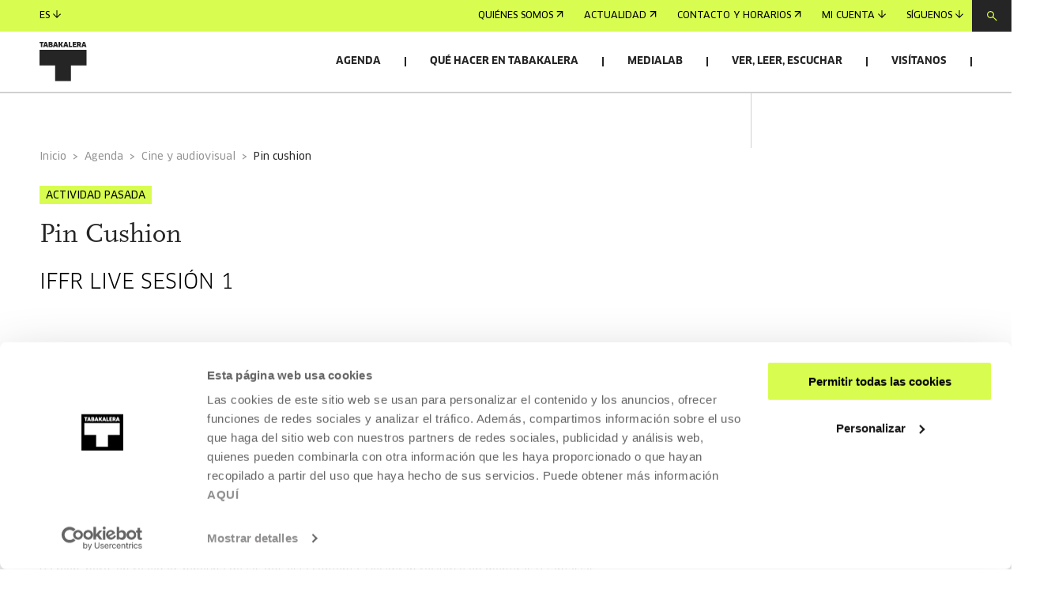

--- FILE ---
content_type: text/html
request_url: https://www.tabakalera.eus/es/pin-cushion/
body_size: 10740
content:
<!DOCTYPE html><html><head><meta charSet="utf-8"/><meta http-equiv="x-ua-compatible" content="ie=edge"/><meta name="viewport" content="width=device-width, initial-scale=1, shrink-to-fit=no"/><link id="gatsby-global-css" href="/styles.45abeab7a49bb4627ce9.css" rel="stylesheet" type="text/css"/><title data-react-helmet="true">Pin Cushion | Tabakalera | Tabakalera</title><link data-react-helmet="true" rel="icon" href="/favicon/favicon.ico?v=1" type="image/x-icon"/><link data-react-helmet="true" rel="canonical" href="https://www.tabakalera.eus/es/pin-cushion/"/><link data-react-helmet="true" rel="alternate" href="https://www.tabakalera.eus/eu/pin-cushion/" hreflang="eu"/><link data-react-helmet="true" rel="alternate" href="https://www.tabakalera.eus/en/pin-cushion/" hreflang="en"/><meta data-react-helmet="true" property="og:type" content="website"/><meta data-react-helmet="true" property="og:image" content="https://cms.tabakalera.eus/sites/default/files/styles/thumb_rrss_large/public/2023-03/id20590-pincushion.jpg?itok=LtpidAFs"/><meta data-react-helmet="true" property="og:image:width" content="1280"/><meta data-react-helmet="true" property="og:image:height" content="720"/><meta data-react-helmet="true" property="og:url" content="https://www.tabakalera.eus/es/pin-cushion/"/><meta data-react-helmet="true" name="twitter:card" content="summary"/><meta data-react-helmet="true" property="twitter:image" content="https://cms.tabakalera.eus/sites/default/files/styles/thumb_rrss_large/public/2023-03/id20590-pincushion.jpg?itok=LtpidAFs"/><meta data-react-helmet="true" name="twitter:site" content="@tabakalera"/><meta data-react-helmet="true" name="title" content="Pin Cushion | Tabakalera"/><meta data-react-helmet="true" name="robots" content="index, follow"/><meta data-react-helmet="true" name="description" content="Primera sesión de IFFR Live 2018. Proyección de Pin Cushion y conversación con la directora Deborah Haywood y las actrices Joanna Scanlan y Lily Newmark "/><meta data-react-helmet="true" property="og:title" content="Pin Cushion | Tabakalera"/><meta data-react-helmet="true" property="twitter:title" content="Pin Cushion | Tabakalera"/><meta data-react-helmet="true" property="og:description" content="Primera sesión de IFFR Live 2018. Proyección de Pin Cushion y conversación con la directora Deborah Haywood y las actrices Joanna Scanlan y Lily Newmark "/><meta data-react-helmet="true" name="twitter:description" content="Primera sesión de IFFR Live 2018. Proyección de Pin Cushion y conversación con la directora Deborah Haywood y las actrices Joanna Scanlan y Lily Newmark "/><link rel="sitemap" type="application/xml" href="/sitemap-index.xml"/><script>(function(w,d,s,l,i){w[l]=w[l]||[];w[l].push({'gtm.start': new Date().getTime(),event:'gtm.js'});var f=d.getElementsByTagName(s)[0], j=d.createElement(s),dl=l!='dataLayer'?'&l='+l:'';j.async=true;j.src= 'https://www.googletagmanager.com/gtm.js?id='+i+dl+'';f.parentNode.insertBefore(j,f); })(window,document,'script','dataLayer', 'GTM-KNCZBHF');</script><script src="https://cdn.jsdelivr.net/npm/keycloak-js@25/dist/keycloak.min.js"></script><link as="script" rel="preload" href="/webpack-runtime-124a10006e7fc9515a08.js"/><link as="script" rel="preload" href="/framework-13955cbabb068c8d36a0.js"/><link as="script" rel="preload" href="/app-de6a8fcae569fafe0877.js"/><link as="script" rel="preload" href="/3f44786422041bb6d1bf4de95ed45cca54cbbbb4-ad8c883235ebefca0641.js"/><link as="script" rel="preload" href="/8ed040964447b292bc6ec808fb111419c6d70dfd-ceb45042d2eb008ada70.js"/><link as="script" rel="preload" href="/ec92aee74a410b1d12edbbaaf386465255634c29-467df034a36b78183871.js"/><link as="script" rel="preload" href="/d08906fddf5c7c0af1596e50142177f99594e8fa-7e69033bfba653156267.js"/><link as="script" rel="preload" href="/7145a2965de06ae1a26907979b183e4f0248ef51-dbac35ce0720e0b5f62f.js"/><link as="script" rel="preload" href="/component---src-templates-tbkactividad-js-e23955a07f33cb5fb8f4.js"/><link as="fetch" rel="preload" href="/page-data/es/pin-cushion/page-data.json" crossorigin="anonymous"/><link as="fetch" rel="preload" href="/page-data/sq/d/1409045280.json" crossorigin="anonymous"/><link as="fetch" rel="preload" href="/page-data/sq/d/1472977592.json" crossorigin="anonymous"/><link as="fetch" rel="preload" href="/page-data/sq/d/1549843337.json" crossorigin="anonymous"/><link as="fetch" rel="preload" href="/page-data/sq/d/1600800028.json" crossorigin="anonymous"/><link as="fetch" rel="preload" href="/page-data/sq/d/1852898869.json" crossorigin="anonymous"/><link as="fetch" rel="preload" href="/page-data/sq/d/2156051761.json" crossorigin="anonymous"/><link as="fetch" rel="preload" href="/page-data/sq/d/2684269349.json" crossorigin="anonymous"/><link as="fetch" rel="preload" href="/page-data/sq/d/2736526504.json" crossorigin="anonymous"/><link as="fetch" rel="preload" href="/page-data/sq/d/3122408510.json" crossorigin="anonymous"/><link as="fetch" rel="preload" href="/page-data/sq/d/3305536543.json" crossorigin="anonymous"/><link as="fetch" rel="preload" href="/page-data/sq/d/3493939040.json" crossorigin="anonymous"/><link as="fetch" rel="preload" href="/page-data/sq/d/3649515864.json" crossorigin="anonymous"/><link as="fetch" rel="preload" href="/page-data/sq/d/4040268713.json" crossorigin="anonymous"/><link as="fetch" rel="preload" href="/page-data/sq/d/63159454.json" crossorigin="anonymous"/><link as="fetch" rel="preload" href="/page-data/sq/d/847920557.json" crossorigin="anonymous"/><link as="fetch" rel="preload" href="/page-data/app-data.json" crossorigin="anonymous"/></head><body><noscript><iframe src="https://www.googletagmanager.com/ns.html?id=GTM-KNCZBHF" height="0" width="0" style="display: none; visibility: hidden" aria-hidden="true"></iframe></noscript><script async="" src="https://t.hspvst.com/tracking.php?id=2765&amp;e=track"></script><div id="___gatsby"><div style="outline:none" tabindex="-1" id="gatsby-focus-wrapper"><header class="unscroll hide theme-lime  slim-menu"><div class="header-content"><div class="sticky-nav" style="background-color:#D8FD50"><nav><ul><li><a class="arrow-link" style="background-color:" href="/es/quienes-somos/conócenos">Quiénes somos<svg width="9" height="8" viewBox="0 0 9 8" fill="none" xmlns="http://www.w3.org/2000/svg"><path fill-rule="evenodd" clip-rule="evenodd" d="M1.501 7.5l-.833-.833L7.335 0l.833.833L1.5 7.5z" fill="black"></path><path fill-rule="evenodd" clip-rule="evenodd" d="M6.977 7.477h1.179V.012H.668v1.179h6.31v6.286z" fill="black"></path></svg></a></li><li><a class="arrow-link" style="background-color:" href="/es/noticias">Actualidad<svg width="9" height="8" viewBox="0 0 9 8" fill="none" xmlns="http://www.w3.org/2000/svg"><path fill-rule="evenodd" clip-rule="evenodd" d="M1.501 7.5l-.833-.833L7.335 0l.833.833L1.5 7.5z" fill="black"></path><path fill-rule="evenodd" clip-rule="evenodd" d="M6.977 7.477h1.179V.012H.668v1.179h6.31v6.286z" fill="black"></path></svg></a></li><li><a class="arrow-link" style="background-color:" href="/es/visitanos/contacto-y-horarios">Contacto y horarios<svg width="9" height="8" viewBox="0 0 9 8" fill="none" xmlns="http://www.w3.org/2000/svg"><path fill-rule="evenodd" clip-rule="evenodd" d="M1.501 7.5l-.833-.833L7.335 0l.833.833L1.5 7.5z" fill="black"></path><path fill-rule="evenodd" clip-rule="evenodd" d="M6.977 7.477h1.179V.012H.668v1.179h6.31v6.286z" fill="black"></path></svg></a></li><li><button class="arrow-link-arrow-down" style="background-color:">Mi cuenta<svg width="10" height="10" viewBox="0 0 10 10" fill="none" xmlns="http://www.w3.org/2000/svg"><path fill-rule="evenodd" clip-rule="evenodd" d="M5.59 0H4.41v7.744L.834 4.167 0 5l4.167 4.167.244.244v.017h.017L5 10l.572-.572h.017v-.017L10 5l-.832-.833-3.578 3.577V0z" fill="black"></path></svg></button></li><li><button class="arrow-link-arrow-down" style="background-color:">Síguenos<svg width="10" height="10" viewBox="0 0 10 10" fill="none" xmlns="http://www.w3.org/2000/svg"><path fill-rule="evenodd" clip-rule="evenodd" d="M5.59 0H4.41v7.744L.834 4.167 0 5l4.167 4.167.244.244v.017h.017L5 10l.572-.572h.017v-.017L10 5l-.832-.833-3.578 3.577V0z" fill="black"></path></svg></button></li></ul><button type="button"><svg width="13" height="13" viewBox="0 0 13 13" fill="none" xmlns="http://www.w3.org/2000/svg"><path fill-rule="evenodd" clip-rule="evenodd" d="M0 4.5C0 2.01472 2.01477 0 4.5 0C6.98523 0 9 2.01472 9 4.5C9 5.52603 8.65661 6.47186 8.07849 7.22883L12.832 11.6667L11.9986 12.5L7.24731 8.06425C6.4873 8.65097 5.53442 9 4.5 9C2.01477 9 0 6.98528 0 4.5ZM4.5 7.8C2.67749 7.8 1.19995 6.32254 1.19995 4.5C1.19995 2.67746 2.67749 1.2 4.5 1.2C6.32251 1.2 7.80005 2.67746 7.80005 4.5C7.80005 6.32254 6.32251 7.8 4.5 7.8Z" fill="#D8FD50"></path></svg></button><div class="searchBar-module--search-bar--Wlg9B searchBar-module--close--1khyA" style="background-color:#D8FD50"><div class="searchBar-module--searchBarWrap--3vw8W"><svg width="13" height="13" viewBox="0 0 13 13" fill="none" xmlns="http://www.w3.org/2000/svg"><path fill-rule="evenodd" clip-rule="evenodd" d="M0 4.5C0 2.01472 2.01477 0 4.5 0C6.98523 0 9 2.01472 9 4.5C9 5.52603 8.65661 6.47186 8.07849 7.22883L12.832 11.6667L11.9986 12.5L7.24731 8.06425C6.4873 8.65097 5.53442 9 4.5 9C2.01477 9 0 6.98528 0 4.5ZM4.5 7.8C2.67749 7.8 1.19995 6.32254 1.19995 4.5C1.19995 2.67746 2.67749 1.2 4.5 1.2C6.32251 1.2 7.80005 2.67746 7.80005 4.5C7.80005 6.32254 6.32251 7.8 4.5 7.8Z" fill="black"></path></svg><input class="searchBar-module--input--3gpCA" placeholder="Búsqueda"/></div><button class="searchBar-module--button--2Bqb3"><svg width="16" height="16" viewBox="0 0 16 16" fill="none" xmlns="http://www.w3.org/2000/svg"><path fill-rule="evenodd" clip-rule="evenodd" d="M.041 14.869L1.131 16l6.87-6.868L14.868 16 16 14.91 9.111 8.02l6.89-6.888L14.91 0 8 6.91 1.131.04 0 1.133 6.89 8.02.04 14.869z" fill="black"></path></svg></button></div><div class="overlay" aria-hidden="true"></div></nav></div><div class="main-nav"><div><h1><a href="/es/"><img loading="lazy" src="/static-images/logos/logo-tabakalera.svg" alt="Tabakalera"/></a></h1><button><span class="hamburger"></span><span class="hamburger"></span><span class="hamburger"></span></button></div><nav><ul><li><button class="nav-link hide">Agenda</button><ul class="dropdown"><li class="dropdown-item-link dropdown-item"><button class="dropdown-link hide">Actividades<span class="toggle-icon"><span></span></span></button><ul><li class=""><a class="arrow-link" style="background-color:;color:white" href="/es/agenda-cultural-san-sebastian?categoria=51">Arte contemporáneo<svg width="9" height="8" viewBox="0 0 9 8" fill="none" xmlns="http://www.w3.org/2000/svg"><path fill-rule="evenodd" clip-rule="evenodd" d="M1.501 7.5l-.833-.833L7.335 0l.833.833L1.5 7.5z" fill="white"></path><path fill-rule="evenodd" clip-rule="evenodd" d="M6.977 7.477h1.179V.012H.668v1.179h6.31v6.286z" fill="white"></path></svg></a></li><li class=""><a class="arrow-link" style="background-color:;color:white" href="/es/agenda-cultural-san-sebastian?categoria=52">Cine y audiovisual<svg width="9" height="8" viewBox="0 0 9 8" fill="none" xmlns="http://www.w3.org/2000/svg"><path fill-rule="evenodd" clip-rule="evenodd" d="M1.501 7.5l-.833-.833L7.335 0l.833.833L1.5 7.5z" fill="white"></path><path fill-rule="evenodd" clip-rule="evenodd" d="M6.977 7.477h1.179V.012H.668v1.179h6.31v6.286z" fill="white"></path></svg></a></li><li class=""><a class="arrow-link" style="background-color:;color:white" href="/es/agenda-cultural-san-sebastian?categoria=53">Pensamiento<svg width="9" height="8" viewBox="0 0 9 8" fill="none" xmlns="http://www.w3.org/2000/svg"><path fill-rule="evenodd" clip-rule="evenodd" d="M1.501 7.5l-.833-.833L7.335 0l.833.833L1.5 7.5z" fill="white"></path><path fill-rule="evenodd" clip-rule="evenodd" d="M6.977 7.477h1.179V.012H.668v1.179h6.31v6.286z" fill="white"></path></svg></a></li><li class=""><a class="arrow-link" style="background-color:;color:white" href="/es/agenda-cultural-san-sebastian?categoria=66">Mediación<svg width="9" height="8" viewBox="0 0 9 8" fill="none" xmlns="http://www.w3.org/2000/svg"><path fill-rule="evenodd" clip-rule="evenodd" d="M1.501 7.5l-.833-.833L7.335 0l.833.833L1.5 7.5z" fill="white"></path><path fill-rule="evenodd" clip-rule="evenodd" d="M6.977 7.477h1.179V.012H.668v1.179h6.31v6.286z" fill="white"></path></svg></a></li><li class=""><a class="arrow-link" style="background-color:;color:white" href="/es/agenda-cultural-san-sebastian?categoria=145">Tecnología<svg width="9" height="8" viewBox="0 0 9 8" fill="none" xmlns="http://www.w3.org/2000/svg"><path fill-rule="evenodd" clip-rule="evenodd" d="M1.501 7.5l-.833-.833L7.335 0l.833.833L1.5 7.5z" fill="white"></path><path fill-rule="evenodd" clip-rule="evenodd" d="M6.977 7.477h1.179V.012H.668v1.179h6.31v6.286z" fill="white"></path></svg></a></li><li class=""><a class="arrow-link" style="background-color:;color:white" href="/es/agenda-cultural-san-sebastian?categoria=144">Fotografía<svg width="9" height="8" viewBox="0 0 9 8" fill="none" xmlns="http://www.w3.org/2000/svg"><path fill-rule="evenodd" clip-rule="evenodd" d="M1.501 7.5l-.833-.833L7.335 0l.833.833L1.5 7.5z" fill="white"></path><path fill-rule="evenodd" clip-rule="evenodd" d="M6.977 7.477h1.179V.012H.668v1.179h6.31v6.286z" fill="white"></path></svg></a></li><li class=""><a class="arrow-link" style="background-color:;color:white" href="/es/agenda-cultural-san-sebastian?categoria=68">Música y artes vivas<svg width="9" height="8" viewBox="0 0 9 8" fill="none" xmlns="http://www.w3.org/2000/svg"><path fill-rule="evenodd" clip-rule="evenodd" d="M1.501 7.5l-.833-.833L7.335 0l.833.833L1.5 7.5z" fill="white"></path><path fill-rule="evenodd" clip-rule="evenodd" d="M6.977 7.477h1.179V.012H.668v1.179h6.31v6.286z" fill="white"></path></svg></a></li><li class=""><a class="arrow-link" style="background-color:;color:white" href="/es/agenda-cultural-san-sebastian?categoria=69">Arte, ciencia, tecnología y sociedad<svg width="9" height="8" viewBox="0 0 9 8" fill="none" xmlns="http://www.w3.org/2000/svg"><path fill-rule="evenodd" clip-rule="evenodd" d="M1.501 7.5l-.833-.833L7.335 0l.833.833L1.5 7.5z" fill="white"></path><path fill-rule="evenodd" clip-rule="evenodd" d="M6.977 7.477h1.179V.012H.668v1.179h6.31v6.286z" fill="white"></path></svg></a></li><li class=""><a class="arrow-link" style="background-color:;color:white" href="/es/agenda-cultural-san-sebastian?categoria=146">Otros temas<svg width="9" height="8" viewBox="0 0 9 8" fill="none" xmlns="http://www.w3.org/2000/svg"><path fill-rule="evenodd" clip-rule="evenodd" d="M1.501 7.5l-.833-.833L7.335 0l.833.833L1.5 7.5z" fill="white"></path><path fill-rule="evenodd" clip-rule="evenodd" d="M6.977 7.477h1.179V.012H.668v1.179h6.31v6.286z" fill="white"></path></svg></a></li><li class="boldLink"><a class="arrow-link" style="font-weight:bold !important;background-color:;color:white" href="/es/agenda-cultural-san-sebastian">Ver todas las actividades<svg width="9" height="8" viewBox="0 0 9 8" fill="none" xmlns="http://www.w3.org/2000/svg"><path fill-rule="evenodd" clip-rule="evenodd" d="M1.501 7.5l-.833-.833L7.335 0l.833.833L1.5 7.5z" fill="white"></path><path fill-rule="evenodd" clip-rule="evenodd" d="M6.977 7.477h1.179V.012H.668v1.179h6.31v6.286z" fill="white"></path></svg></a></li></ul></li><li class="dropdown-item"><a class="dropdown-link hide" href="/es/agenda-cultural-san-sebastian/exposiciones">Exposiciones<svg width="9" height="8" viewBox="0 0 9 8" fill="none" xmlns="http://www.w3.org/2000/svg"><path fill-rule="evenodd" clip-rule="evenodd" d="M1.501 7.5l-.833-.833L7.335 0l.833.833L1.5 7.5z" fill="white"></path><path fill-rule="evenodd" clip-rule="evenodd" d="M6.977 7.477h1.179V.012H.668v1.179h6.31v6.286z" fill="white"></path></svg></a></li><li class="dropdown-item"><a class="dropdown-link hide" href="/es/agenda-cultural-san-sebastian/convocatorias">Convocatorias<svg width="9" height="8" viewBox="0 0 9 8" fill="none" xmlns="http://www.w3.org/2000/svg"><path fill-rule="evenodd" clip-rule="evenodd" d="M1.501 7.5l-.833-.833L7.335 0l.833.833L1.5 7.5z" fill="white"></path><path fill-rule="evenodd" clip-rule="evenodd" d="M6.977 7.477h1.179V.012H.668v1.179h6.31v6.286z" fill="white"></path></svg></a></li><li class="dropdown-item"><a href="https://sarrerak.tabakalera.eus/" target="_blank" rel="noopener noreferrer" state="[object Object]" class="bg-dark button" style="color:black;background-color:#D8FD50;margin-bottom:inherit">Entradas e inscripciones<svg width="31" height="22" viewBox="0 0 31 22" fill="none" xmlns="http://www.w3.org/2000/svg"><path fill-rule="evenodd" clip-rule="evenodd" d="M22.319 4h7.304v14H1V4h21.319zm0-1h8.304v16H0V3h22.319zm-1 3v2h1V6h-1zm0 4v2h1v-2h-1zm0 4v2h1v-2h-1z" fill="black"></path></svg></a></li><li class="dropdown-item cards"><h4>Destacamos</h4><article class="card" style="background-color:"><a href="/es/sasi-guztien-gainetik-marleen-mccarty/"><div><div class="card-header"><div class="card-image"><picture><source media="(max-width: 376px)" srcSet="https://cms.tabakalera.eus/sites/default/files/styles/breakpoint_376/public/2025-10/8k6b4304.jpg?itok=EznGoKQt"/><source media="(max-width: 769px)" srcSet="https://cms.tabakalera.eus/sites/default/files/styles/breakpoint_769/public/2025-10/8k6b4304.jpg?itok=2fvI5MCV"/><source media="(max-width: 1360px)" srcSet="https://cms.tabakalera.eus/sites/default/files/styles/breakpoint_31360/public/2025-10/8k6b4304.jpg?itok=nL7yMtoD"/><source media="(min-width: 1361px)" srcSet="https://cms.tabakalera.eus/sites/default/files/styles/breakpoint_1920/public/2025-10/8k6b4304.jpg?itok=dl-wTgsN"/><img src="https://cms.tabakalera.eus/sites/default/files/styles/breakpoint_1920/public/2025-10/8k6b4304.jpg?itok=dl-wTgsN" alt="[object Object]" loading="lazy"/></picture></div></div></div><div class="card-body"><span class="card-category"><span style="background-color:" class="tag category">Arte contemporáneo</span></span><span class="card-date"><span>17 OCT 2025 - 01 FEB 2026  | De martes a domingo: 11:00-13:00/16:00-20:00</span></span><h4 class="card-title"></h4><span class="arrow-link" style="background-color:">Leer más<svg width="9" height="8" viewBox="0 0 9 8" fill="none" xmlns="http://www.w3.org/2000/svg"><path fill-rule="evenodd" clip-rule="evenodd" d="M1.501 7.5l-.833-.833L7.335 0l.833.833L1.5 7.5z" fill="black"></path><path fill-rule="evenodd" clip-rule="evenodd" d="M6.977 7.477h1.179V.012H.668v1.179h6.31v6.286z" fill="black"></path></svg></span></div></a></article></li></ul></li><li><button class="nav-link hide">Qué hacer en Tabakalera</button><ul class="dropdown"><li class="dropdown-item-link dropdown-item"><button class="dropdown-link hide">Servicios<span class="toggle-icon"><span></span></span></button><ul><li class=""><a class="arrow-link" style="background-color:;color:white" href="/es/medialab">Medialab - Biblioteca-laboratorio de creación<svg width="9" height="8" viewBox="0 0 9 8" fill="none" xmlns="http://www.w3.org/2000/svg"><path fill-rule="evenodd" clip-rule="evenodd" d="M1.501 7.5l-.833-.833L7.335 0l.833.833L1.5 7.5z" fill="white"></path><path fill-rule="evenodd" clip-rule="evenodd" d="M6.977 7.477h1.179V.012H.668v1.179h6.31v6.286z" fill="white"></path></svg></a></li><li class=""><a class="arrow-link" style="background-color:;color:white" href="/es/2deo-laboratorio-audiovisual">Laboratorio de cine y audiovisual<svg width="9" height="8" viewBox="0 0 9 8" fill="none" xmlns="http://www.w3.org/2000/svg"><path fill-rule="evenodd" clip-rule="evenodd" d="M1.501 7.5l-.833-.833L7.335 0l.833.833L1.5 7.5z" fill="white"></path><path fill-rule="evenodd" clip-rule="evenodd" d="M6.977 7.477h1.179V.012H.668v1.179h6.31v6.286z" fill="white"></path></svg></a></li><li class=""><a class="arrow-link" style="background-color:;color:white" href="/es/alquiler-de-espacios">Alquiler de espacios<svg width="9" height="8" viewBox="0 0 9 8" fill="none" xmlns="http://www.w3.org/2000/svg"><path fill-rule="evenodd" clip-rule="evenodd" d="M1.501 7.5l-.833-.833L7.335 0l.833.833L1.5 7.5z" fill="white"></path><path fill-rule="evenodd" clip-rule="evenodd" d="M6.977 7.477h1.179V.012H.668v1.179h6.31v6.286z" fill="white"></path></svg></a></li><li class=""><a class="arrow-link" style="background-color:;color:white" href="/es/tarjeta-tabakalera">Tarjeta Tabakalera<svg width="9" height="8" viewBox="0 0 9 8" fill="none" xmlns="http://www.w3.org/2000/svg"><path fill-rule="evenodd" clip-rule="evenodd" d="M1.501 7.5l-.833-.833L7.335 0l.833.833L1.5 7.5z" fill="white"></path><path fill-rule="evenodd" clip-rule="evenodd" d="M6.977 7.477h1.179V.012H.668v1.179h6.31v6.286z" fill="white"></path></svg></a></li><li class=""><a class="arrow-link" style="background-color:;color:white" href="/es/visitanos/alojamiento-y-restauracion">Alojamiento y restauración<svg width="9" height="8" viewBox="0 0 9 8" fill="none" xmlns="http://www.w3.org/2000/svg"><path fill-rule="evenodd" clip-rule="evenodd" d="M1.501 7.5l-.833-.833L7.335 0l.833.833L1.5 7.5z" fill="white"></path><path fill-rule="evenodd" clip-rule="evenodd" d="M6.977 7.477h1.179V.012H.668v1.179h6.31v6.286z" fill="white"></path></svg></a></li><li class="boldLink"><a class="arrow-link" style="font-weight:bold !important;background-color:;color:white" href="/es/servicios">Todos los servicios<svg width="9" height="8" viewBox="0 0 9 8" fill="none" xmlns="http://www.w3.org/2000/svg"><path fill-rule="evenodd" clip-rule="evenodd" d="M1.501 7.5l-.833-.833L7.335 0l.833.833L1.5 7.5z" fill="white"></path><path fill-rule="evenodd" clip-rule="evenodd" d="M6.977 7.477h1.179V.012H.668v1.179h6.31v6.286z" fill="white"></path></svg></a></li></ul></li><li class="dropdown-item-link dropdown-item"><button class="dropdown-link hide">Temas<span class="toggle-icon"><span></span></span></button><ul><li class=""><a class="arrow-link" style="background-color:;color:white" href="/es/exposiciones-arte-contemporaneo-san-sebastian">Arte contemporáneo<svg width="9" height="8" viewBox="0 0 9 8" fill="none" xmlns="http://www.w3.org/2000/svg"><path fill-rule="evenodd" clip-rule="evenodd" d="M1.501 7.5l-.833-.833L7.335 0l.833.833L1.5 7.5z" fill="white"></path><path fill-rule="evenodd" clip-rule="evenodd" d="M6.977 7.477h1.179V.012H.668v1.179h6.31v6.286z" fill="white"></path></svg></a></li><li class=""><a class="arrow-link" style="background-color:;color:white" href="/es/cine-y-audiovisual-san-sebastian">Cine y audiovisual<svg width="9" height="8" viewBox="0 0 9 8" fill="none" xmlns="http://www.w3.org/2000/svg"><path fill-rule="evenodd" clip-rule="evenodd" d="M1.501 7.5l-.833-.833L7.335 0l.833.833L1.5 7.5z" fill="white"></path><path fill-rule="evenodd" clip-rule="evenodd" d="M6.977 7.477h1.179V.012H.668v1.179h6.31v6.286z" fill="white"></path></svg></a></li><li class=""><a class="arrow-link" style="background-color:;color:white" href="/es/arte-ciencia-tecnologia-y-sociedad">Arte, ciencia, tecnología y sociedad<svg width="9" height="8" viewBox="0 0 9 8" fill="none" xmlns="http://www.w3.org/2000/svg"><path fill-rule="evenodd" clip-rule="evenodd" d="M1.501 7.5l-.833-.833L7.335 0l.833.833L1.5 7.5z" fill="white"></path><path fill-rule="evenodd" clip-rule="evenodd" d="M6.977 7.477h1.179V.012H.668v1.179h6.31v6.286z" fill="white"></path></svg></a></li><li class=""><a class="arrow-link" style="background-color:;color:white" href="/es/pensamiento">Pensamiento<svg width="9" height="8" viewBox="0 0 9 8" fill="none" xmlns="http://www.w3.org/2000/svg"><path fill-rule="evenodd" clip-rule="evenodd" d="M1.501 7.5l-.833-.833L7.335 0l.833.833L1.5 7.5z" fill="white"></path><path fill-rule="evenodd" clip-rule="evenodd" d="M6.977 7.477h1.179V.012H.668v1.179h6.31v6.286z" fill="white"></path></svg></a></li><li class=""><a class="arrow-link" style="background-color:;color:white" href="/es/mediacion">Mediación<svg width="9" height="8" viewBox="0 0 9 8" fill="none" xmlns="http://www.w3.org/2000/svg"><path fill-rule="evenodd" clip-rule="evenodd" d="M1.501 7.5l-.833-.833L7.335 0l.833.833L1.5 7.5z" fill="white"></path><path fill-rule="evenodd" clip-rule="evenodd" d="M6.977 7.477h1.179V.012H.668v1.179h6.31v6.286z" fill="white"></path></svg></a></li><li class=""><a class="arrow-link" style="background-color:;color:white" href="/es/tecnologia">Tecnología<svg width="9" height="8" viewBox="0 0 9 8" fill="none" xmlns="http://www.w3.org/2000/svg"><path fill-rule="evenodd" clip-rule="evenodd" d="M1.501 7.5l-.833-.833L7.335 0l.833.833L1.5 7.5z" fill="white"></path><path fill-rule="evenodd" clip-rule="evenodd" d="M6.977 7.477h1.179V.012H.668v1.179h6.31v6.286z" fill="white"></path></svg></a></li><li class=""><a class="arrow-link" style="background-color:;color:white" href="/es/fotografia">Fotografía<svg width="9" height="8" viewBox="0 0 9 8" fill="none" xmlns="http://www.w3.org/2000/svg"><path fill-rule="evenodd" clip-rule="evenodd" d="M1.501 7.5l-.833-.833L7.335 0l.833.833L1.5 7.5z" fill="white"></path><path fill-rule="evenodd" clip-rule="evenodd" d="M6.977 7.477h1.179V.012H.668v1.179h6.31v6.286z" fill="white"></path></svg></a></li><li class=""><a class="arrow-link" style="background-color:;color:white" href="/es/musica-y-artes-vivas">Música y artes vivas<svg width="9" height="8" viewBox="0 0 9 8" fill="none" xmlns="http://www.w3.org/2000/svg"><path fill-rule="evenodd" clip-rule="evenodd" d="M1.501 7.5l-.833-.833L7.335 0l.833.833L1.5 7.5z" fill="white"></path><path fill-rule="evenodd" clip-rule="evenodd" d="M6.977 7.477h1.179V.012H.668v1.179h6.31v6.286z" fill="white"></path></svg></a></li><li class=""><a class="arrow-link" style="background-color:;color:white" href="/es/otros-temas">Otros temas<svg width="9" height="8" viewBox="0 0 9 8" fill="none" xmlns="http://www.w3.org/2000/svg"><path fill-rule="evenodd" clip-rule="evenodd" d="M1.501 7.5l-.833-.833L7.335 0l.833.833L1.5 7.5z" fill="white"></path><path fill-rule="evenodd" clip-rule="evenodd" d="M6.977 7.477h1.179V.012H.668v1.179h6.31v6.286z" fill="white"></path></svg></a></li></ul></li><li class="dropdown-item-link dropdown-item"><button class="dropdown-link hide">Públicos<span class="toggle-icon"><span></span></span></button><ul><li class=""><a class="arrow-link" style="background-color:;color:white" href="/es/artistas-y-creadores-as/agenda">Artistas y creadores/as<svg width="9" height="8" viewBox="0 0 9 8" fill="none" xmlns="http://www.w3.org/2000/svg"><path fill-rule="evenodd" clip-rule="evenodd" d="M1.501 7.5l-.833-.833L7.335 0l.833.833L1.5 7.5z" fill="white"></path><path fill-rule="evenodd" clip-rule="evenodd" d="M6.977 7.477h1.179V.012H.668v1.179h6.31v6.286z" fill="white"></path></svg></a></li><li class=""><a class="arrow-link" style="background-color:;color:white" href="/es/profesionales-de-la-cultura">Profesionales de la cultura<svg width="9" height="8" viewBox="0 0 9 8" fill="none" xmlns="http://www.w3.org/2000/svg"><path fill-rule="evenodd" clip-rule="evenodd" d="M1.501 7.5l-.833-.833L7.335 0l.833.833L1.5 7.5z" fill="white"></path><path fill-rule="evenodd" clip-rule="evenodd" d="M6.977 7.477h1.179V.012H.668v1.179h6.31v6.286z" fill="white"></path></svg></a></li><li class=""><a class="arrow-link" style="background-color:;color:white" href="/es/comunidad-educativa">Comunidad educativa y otros colectivos<svg width="9" height="8" viewBox="0 0 9 8" fill="none" xmlns="http://www.w3.org/2000/svg"><path fill-rule="evenodd" clip-rule="evenodd" d="M1.501 7.5l-.833-.833L7.335 0l.833.833L1.5 7.5z" fill="white"></path><path fill-rule="evenodd" clip-rule="evenodd" d="M6.977 7.477h1.179V.012H.668v1.179h6.31v6.286z" fill="white"></path></svg></a></li><li class=""><a class="arrow-link" style="background-color:;color:white" href="/es/familias">Infantil y familias<svg width="9" height="8" viewBox="0 0 9 8" fill="none" xmlns="http://www.w3.org/2000/svg"><path fill-rule="evenodd" clip-rule="evenodd" d="M1.501 7.5l-.833-.833L7.335 0l.833.833L1.5 7.5z" fill="white"></path><path fill-rule="evenodd" clip-rule="evenodd" d="M6.977 7.477h1.179V.012H.668v1.179h6.31v6.286z" fill="white"></path></svg></a></li></ul></li></ul></li><li><button class="nav-link hide">Medialab</button><ul class="dropdown"><li class="dropdown-item"><a class="dropdown-link hide" href="/es/medialab">Conoce Medialab<svg width="9" height="8" viewBox="0 0 9 8" fill="none" xmlns="http://www.w3.org/2000/svg"><path fill-rule="evenodd" clip-rule="evenodd" d="M1.501 7.5l-.833-.833L7.335 0l.833.833L1.5 7.5z" fill="white"></path><path fill-rule="evenodd" clip-rule="evenodd" d="M6.977 7.477h1.179V.012H.668v1.179h6.31v6.286z" fill="white"></path></svg></a></li><li class="dropdown-item"><a class="dropdown-link hide" href="/es/medialab/servicios">Servicios<svg width="9" height="8" viewBox="0 0 9 8" fill="none" xmlns="http://www.w3.org/2000/svg"><path fill-rule="evenodd" clip-rule="evenodd" d="M1.501 7.5l-.833-.833L7.335 0l.833.833L1.5 7.5z" fill="white"></path><path fill-rule="evenodd" clip-rule="evenodd" d="M6.977 7.477h1.179V.012H.668v1.179h6.31v6.286z" fill="white"></path></svg></a></li><li class="dropdown-item"><a class="dropdown-link hide" href="/es/medialab/proyectos">Proyectos<svg width="9" height="8" viewBox="0 0 9 8" fill="none" xmlns="http://www.w3.org/2000/svg"><path fill-rule="evenodd" clip-rule="evenodd" d="M1.501 7.5l-.833-.833L7.335 0l.833.833L1.5 7.5z" fill="white"></path><path fill-rule="evenodd" clip-rule="evenodd" d="M6.977 7.477h1.179V.012H.668v1.179h6.31v6.286z" fill="white"></path></svg></a></li><li class="dropdown-item"><a class="dropdown-link hide" href="/es/medialab/colecciones">Colecciones<svg width="9" height="8" viewBox="0 0 9 8" fill="none" xmlns="http://www.w3.org/2000/svg"><path fill-rule="evenodd" clip-rule="evenodd" d="M1.501 7.5l-.833-.833L7.335 0l.833.833L1.5 7.5z" fill="white"></path><path fill-rule="evenodd" clip-rule="evenodd" d="M6.977 7.477h1.179V.012H.668v1.179h6.31v6.286z" fill="white"></path></svg></a></li><li class="dropdown-item"><a class="bg-dark button" style="color:black;background-color:#D8FD50;margin-bottom:inherit" href="/es/medialab/agenda">Ver todas las actividades<svg width="9" height="8" viewBox="0 0 9 8" fill="none" xmlns="http://www.w3.org/2000/svg"><path fill-rule="evenodd" clip-rule="evenodd" d="M1.501 7.5l-.833-.833L7.335 0l.833.833L1.5 7.5z" fill="black"></path><path fill-rule="evenodd" clip-rule="evenodd" d="M6.977 7.477h1.179V.012H.668v1.179h6.31v6.286z" fill="black"></path></svg></a></li><li class="dropdown-item cards"><h4>Destacamos</h4><article class="card" style="background-color:"><a href="/es/atlasbestiario"><div><div class="card-header"><div class="card-image"><picture><source media="(max-width: 376px)" srcSet="https://cms.tabakalera.eus/sites/default/files/styles/breakpoint_376/public/2025-12/piztegia-maiderleturiaga_1.jpg?itok=UeGFT-PD"/><source media="(max-width: 769px)" srcSet="https://cms.tabakalera.eus/sites/default/files/styles/breakpoint_769/public/2025-12/piztegia-maiderleturiaga_1.jpg?itok=j3gPOh7b"/><source media="(max-width: 1360px)" srcSet="https://cms.tabakalera.eus/sites/default/files/styles/breakpoint_31360/public/2025-12/piztegia-maiderleturiaga_1.jpg?itok=_-KH45g0"/><source media="(min-width: 1361px)" srcSet="https://cms.tabakalera.eus/sites/default/files/styles/breakpoint_1920/public/2025-12/piztegia-maiderleturiaga_1.jpg?itok=eglYUHHd"/><img src="https://cms.tabakalera.eus/sites/default/files/styles/breakpoint_1920/public/2025-12/piztegia-maiderleturiaga_1.jpg?itok=eglYUHHd" alt="[object Object]" loading="lazy"/></picture></div></div></div><div class="card-body"><span class="card-category"><span style="background-color:" class="tag category">Otros temas</span></span><span class="card-date"><span>28 ene 2026 | 18:00</span></span><h4 class="card-title"></h4><span class="arrow-link" style="background-color:">Leer más<svg width="9" height="8" viewBox="0 0 9 8" fill="none" xmlns="http://www.w3.org/2000/svg"><path fill-rule="evenodd" clip-rule="evenodd" d="M1.501 7.5l-.833-.833L7.335 0l.833.833L1.5 7.5z" fill="black"></path><path fill-rule="evenodd" clip-rule="evenodd" d="M6.977 7.477h1.179V.012H.668v1.179h6.31v6.286z" fill="black"></path></svg></span></div></a></article></li></ul></li><li><button class="nav-link hide">Ver, leer, escuchar</button><ul class="dropdown right"><li class="dropdown-item"><a class="dropdown-link hide" href="/es/ver-leer-escuchar">Destacamos<svg width="9" height="8" viewBox="0 0 9 8" fill="none" xmlns="http://www.w3.org/2000/svg"><path fill-rule="evenodd" clip-rule="evenodd" d="M1.501 7.5l-.833-.833L7.335 0l.833.833L1.5 7.5z" fill="white"></path><path fill-rule="evenodd" clip-rule="evenodd" d="M6.977 7.477h1.179V.012H.668v1.179h6.31v6.286z" fill="white"></path></svg></a></li><li class="dropdown-item"><a class="dropdown-link hide" href="/es/ver-leer-escuchar/listas">Nuestras listas<svg width="9" height="8" viewBox="0 0 9 8" fill="none" xmlns="http://www.w3.org/2000/svg"><path fill-rule="evenodd" clip-rule="evenodd" d="M1.501 7.5l-.833-.833L7.335 0l.833.833L1.5 7.5z" fill="white"></path><path fill-rule="evenodd" clip-rule="evenodd" d="M6.977 7.477h1.179V.012H.668v1.179h6.31v6.286z" fill="white"></path></svg></a></li><li class="dropdown-item"><a href="https://makusi.tabakalera.eus/" target="_blank" rel="noopener noreferrer" class="dropdown-link hide">ARCHIVO - El archivo audiovisual y documental<svg width="9" height="8" viewBox="0 0 9 8" fill="none" xmlns="http://www.w3.org/2000/svg"><path fill-rule="evenodd" clip-rule="evenodd" d="M1.501 7.5l-.833-.833L7.335 0l.833.833L1.5 7.5z" fill="white"></path><path fill-rule="evenodd" clip-rule="evenodd" d="M6.977 7.477h1.179V.012H.668v1.179h6.31v6.286z" fill="white"></path></svg></a></li><li class="dropdown-item"><a class="bg-dark button" style="color:black;background-color:#D8FD50;margin-bottom:inherit" href="/es/ver-leer-escuchar/contenidos">Ver todos los contenidos<svg width="9" height="8" viewBox="0 0 9 8" fill="none" xmlns="http://www.w3.org/2000/svg"><path fill-rule="evenodd" clip-rule="evenodd" d="M1.501 7.5l-.833-.833L7.335 0l.833.833L1.5 7.5z" fill="black"></path><path fill-rule="evenodd" clip-rule="evenodd" d="M6.977 7.477h1.179V.012H.668v1.179h6.31v6.286z" fill="black"></path></svg></a></li><li class="dropdown-item cards"><h4>Destacamos</h4><article class="card card-watch" style="background-color:"><a href="/es/ver-leer-escuchar/contenidos/evento-10o-aniversario-de-tabakalera"><div><div class="card-header"><div class="card-image"><div style="background-color:#D8FD50" class="ico"><svg width="32" height="17" viewBox="0 0 32 17" fill="none" xmlns="http://www.w3.org/2000/svg"><path fill-rule="evenodd" clip-rule="evenodd" d="M2 8.061c3.806 4.58 8.716 7.117 13.902 7.117 5.185 0 10.095-2.483 13.902-7.117C25.941 3.482 21.087 1 15.902 1 10.716 1 5.862 3.482 2 8.061z" stroke="black" stroke-width="2" stroke-miterlimit="10"></path><path fill-rule="evenodd" clip-rule="evenodd" d="M15.681 11.978c2.346 0 4.248-1.754 4.248-3.917s-1.902-3.916-4.248-3.916-4.248 1.753-4.248 3.916c0 2.163 1.902 3.917 4.248 3.917z" stroke="black" stroke-width="2" stroke-miterlimit="10"></path></svg></div><picture><source media="(max-width: 376px)" srcSet="https://cms.tabakalera.eus/sites/default/files/styles/breakpoint_376/public/2025-12/20251211_tbk_10-198.jpg?itok=m0HEX61O"/><source media="(max-width: 769px)" srcSet="https://cms.tabakalera.eus/sites/default/files/styles/breakpoint_769/public/2025-12/20251211_tbk_10-198.jpg?itok=5y5MqLba"/><source media="(max-width: 1360px)" srcSet="https://cms.tabakalera.eus/sites/default/files/styles/breakpoint_31360/public/2025-12/20251211_tbk_10-198.jpg?itok=DXyfmPPd"/><source media="(min-width: 1361px)" srcSet="https://cms.tabakalera.eus/sites/default/files/styles/breakpoint_1920/public/2025-12/20251211_tbk_10-198.jpg?itok=6pxUTQlM"/><img src="https://cms.tabakalera.eus/sites/default/files/styles/breakpoint_1920/public/2025-12/20251211_tbk_10-198.jpg?itok=6pxUTQlM" alt="[object Object]" loading="lazy"/></picture></div></div></div><div class="card-body"><span class="card-date"><span>Duración 00:28:50</span></span><h4 class="card-title"></h4><div class="card-info"><span class="language"><svg width="20" height="20" viewBox="0 0 20 20" fill="none" xmlns="http://www.w3.org/2000/svg"><path fill-rule="evenodd" clip-rule="evenodd" d="M9.99 0C4.47 0 0 4.48 0 10s4.47 10 9.99 10C15.52 20 20 15.52 20 10S15.52 0 9.99 0zm6.93 6h-2.95a15.65 15.65 0 00-1.38-3.56A8.03 8.03 0 0116.92 6zM10 2.04c.83 1.2 1.48 2.53 1.91 3.96H8.09C8.52 4.57 9.17 3.24 10 2.04zM2.26 12C2.1 11.36 2 10.69 2 10s.1-1.36.26-2h3.38c-.08.66-.14 1.32-.14 2 0 .68.06 1.34.14 2H2.26zm.82 2h2.95c.32 1.25.78 2.45 1.38 3.56A7.987 7.987 0 013.08 14zm2.95-8H3.08a7.987 7.987 0 014.33-3.56A15.65 15.65 0 006.03 6zM10 17.96c-.83-1.2-1.48-2.53-1.91-3.96h3.82c-.43 1.43-1.08 2.76-1.91 3.96zM12.34 12H7.66c-.09-.66-.16-1.32-.16-2 0-.68.07-1.35.16-2h4.68c.09.65.16 1.32.16 2 0 .68-.07 1.34-.16 2zm.25 5.56c.6-1.11 1.06-2.31 1.38-3.56h2.95a8.03 8.03 0 01-4.33 3.56zM14.36 12c.08-.66.14-1.32.14-2 0-.68-.06-1.34-.14-2h3.38c.16.64.26 1.31.26 2s-.1 1.36-.26 2h-3.38z" fill="black"></path></svg>EU</span><span class="subtitles"><svg width="20" height="16" viewBox="0 0 20 16" fill="none" xmlns="http://www.w3.org/2000/svg"><path fill-rule="evenodd" clip-rule="evenodd" d="M18 0H2C.9 0 0 .9 0 2v12c0 1.1.9 2 2 2h16c1.1 0 2-.9 2-2V2c0-1.1-.9-2-2-2zM2 8h4v2H2V8zm10 6H2v-2h10v2zm6 0h-4v-2h4v2zm0-4H8V8h10v2z" fill="black"></path></svg>ES</span></div><span class="arrow-link" style="background-color:">Ver<svg width="9" height="8" viewBox="0 0 9 8" fill="none" xmlns="http://www.w3.org/2000/svg"><path fill-rule="evenodd" clip-rule="evenodd" d="M1.501 7.5l-.833-.833L7.335 0l.833.833L1.5 7.5z" fill="black"></path><path fill-rule="evenodd" clip-rule="evenodd" d="M6.977 7.477h1.179V.012H.668v1.179h6.31v6.286z" fill="black"></path></svg></span></div></a></article><article class="card card-watch" style="background-color:"><a href="/es/ver-leer-escuchar/contenidos/en-el-tiempo-del-accidente-una-ecologia-para-un-tiempo-habitable"><div><div class="card-header"><div class="card-image"><div style="background-color:#D8FD50" class="ico"><svg width="32" height="17" viewBox="0 0 32 17" fill="none" xmlns="http://www.w3.org/2000/svg"><path fill-rule="evenodd" clip-rule="evenodd" d="M2 8.061c3.806 4.58 8.716 7.117 13.902 7.117 5.185 0 10.095-2.483 13.902-7.117C25.941 3.482 21.087 1 15.902 1 10.716 1 5.862 3.482 2 8.061z" stroke="black" stroke-width="2" stroke-miterlimit="10"></path><path fill-rule="evenodd" clip-rule="evenodd" d="M15.681 11.978c2.346 0 4.248-1.754 4.248-3.917s-1.902-3.916-4.248-3.916-4.248 1.753-4.248 3.916c0 2.163 1.902 3.917 4.248 3.917z" stroke="black" stroke-width="2" stroke-miterlimit="10"></path></svg></div><picture><source media="(max-width: 376px)" srcSet="https://cms.tabakalera.eus/sites/default/files/styles/breakpoint_376/public/2025-12/20251210_tbk-114.jpg?itok=33uXrPxY"/><source media="(max-width: 769px)" srcSet="https://cms.tabakalera.eus/sites/default/files/styles/breakpoint_769/public/2025-12/20251210_tbk-114.jpg?itok=QrZY-PIC"/><source media="(max-width: 1360px)" srcSet="https://cms.tabakalera.eus/sites/default/files/styles/breakpoint_31360/public/2025-12/20251210_tbk-114.jpg?itok=7rbRWlxv"/><source media="(min-width: 1361px)" srcSet="https://cms.tabakalera.eus/sites/default/files/styles/breakpoint_1920/public/2025-12/20251210_tbk-114.jpg?itok=e57wvvr9"/><img src="https://cms.tabakalera.eus/sites/default/files/styles/breakpoint_1920/public/2025-12/20251210_tbk-114.jpg?itok=e57wvvr9" alt="[object Object]" loading="lazy"/></picture></div></div></div><div class="card-body"><span class="card-date"><span>Duración 01:28:45</span></span><h4 class="card-title"></h4><div class="card-info"><span class="author"><svg width="16" height="16" viewBox="0 0 16 16" fill="none" xmlns="http://www.w3.org/2000/svg"><path fill-rule="evenodd" clip-rule="evenodd" d="M8 8c2.21 0 4-1.79 4-4s-1.79-4-4-4-4 1.79-4 4 1.79 4 4 4zm0 2c-2.67 0-8 1.34-8 4v2h16v-2c0-2.66-5.33-4-8-4z" fill="black"></path></svg>Marina Garcés, Lorea Agirre</span><span class="language"><svg width="20" height="20" viewBox="0 0 20 20" fill="none" xmlns="http://www.w3.org/2000/svg"><path fill-rule="evenodd" clip-rule="evenodd" d="M9.99 0C4.47 0 0 4.48 0 10s4.47 10 9.99 10C15.52 20 20 15.52 20 10S15.52 0 9.99 0zm6.93 6h-2.95a15.65 15.65 0 00-1.38-3.56A8.03 8.03 0 0116.92 6zM10 2.04c.83 1.2 1.48 2.53 1.91 3.96H8.09C8.52 4.57 9.17 3.24 10 2.04zM2.26 12C2.1 11.36 2 10.69 2 10s.1-1.36.26-2h3.38c-.08.66-.14 1.32-.14 2 0 .68.06 1.34.14 2H2.26zm.82 2h2.95c.32 1.25.78 2.45 1.38 3.56A7.987 7.987 0 013.08 14zm2.95-8H3.08a7.987 7.987 0 014.33-3.56A15.65 15.65 0 006.03 6zM10 17.96c-.83-1.2-1.48-2.53-1.91-3.96h3.82c-.43 1.43-1.08 2.76-1.91 3.96zM12.34 12H7.66c-.09-.66-.16-1.32-.16-2 0-.68.07-1.35.16-2h4.68c.09.65.16 1.32.16 2 0 .68-.07 1.34-.16 2zm.25 5.56c.6-1.11 1.06-2.31 1.38-3.56h2.95a8.03 8.03 0 01-4.33 3.56zM14.36 12c.08-.66.14-1.32.14-2 0-.68-.06-1.34-.14-2h3.38c.16.64.26 1.31.26 2s-.1 1.36-.26 2h-3.38z" fill="black"></path></svg>EU, CA</span></div><span class="arrow-link" style="background-color:">Ver<svg width="9" height="8" viewBox="0 0 9 8" fill="none" xmlns="http://www.w3.org/2000/svg"><path fill-rule="evenodd" clip-rule="evenodd" d="M1.501 7.5l-.833-.833L7.335 0l.833.833L1.5 7.5z" fill="black"></path><path fill-rule="evenodd" clip-rule="evenodd" d="M6.977 7.477h1.179V.012H.668v1.179h6.31v6.286z" fill="black"></path></svg></span></div></a></article><article class="card card-watch" style="background-color:"><a href="/es/ver-leer-escuchar/contenidos/cine-hablado-paul-urkijo-gaua"><div><div class="card-header"><div class="card-image"><div style="background-color:#D8FD50" class="ico"><svg width="32" height="17" viewBox="0 0 32 17" fill="none" xmlns="http://www.w3.org/2000/svg"><path fill-rule="evenodd" clip-rule="evenodd" d="M2 8.061c3.806 4.58 8.716 7.117 13.902 7.117 5.185 0 10.095-2.483 13.902-7.117C25.941 3.482 21.087 1 15.902 1 10.716 1 5.862 3.482 2 8.061z" stroke="black" stroke-width="2" stroke-miterlimit="10"></path><path fill-rule="evenodd" clip-rule="evenodd" d="M15.681 11.978c2.346 0 4.248-1.754 4.248-3.917s-1.902-3.916-4.248-3.916-4.248 1.753-4.248 3.916c0 2.163 1.902 3.917 4.248 3.917z" stroke="black" stroke-width="2" stroke-miterlimit="10"></path></svg></div><picture><source media="(max-width: 376px)" srcSet="https://cms.tabakalera.eus/sites/default/files/styles/breakpoint_376/public/2025-12/captura_de_pantalla_2025-12-01_090403.png?itok=v0Xbe2xU"/><source media="(max-width: 769px)" srcSet="https://cms.tabakalera.eus/sites/default/files/styles/breakpoint_769/public/2025-12/captura_de_pantalla_2025-12-01_090403.png?itok=wqJZT6Dv"/><source media="(max-width: 1360px)" srcSet="https://cms.tabakalera.eus/sites/default/files/styles/breakpoint_31360/public/2025-12/captura_de_pantalla_2025-12-01_090403.png?itok=__59OsXf"/><source media="(min-width: 1361px)" srcSet="https://cms.tabakalera.eus/sites/default/files/styles/breakpoint_1920/public/2025-12/captura_de_pantalla_2025-12-01_090403.png?itok=n-0xnbN-"/><img src="https://cms.tabakalera.eus/sites/default/files/styles/breakpoint_1920/public/2025-12/captura_de_pantalla_2025-12-01_090403.png?itok=n-0xnbN-" alt="[object Object]" loading="lazy"/></picture></div></div></div><div class="card-body"><span class="card-date"><span>Duración 01:28:53</span></span><h4 class="card-title"></h4><div class="card-info"><span class="author"><svg width="16" height="16" viewBox="0 0 16 16" fill="none" xmlns="http://www.w3.org/2000/svg"><path fill-rule="evenodd" clip-rule="evenodd" d="M8 8c2.21 0 4-1.79 4-4s-1.79-4-4-4-4 1.79-4 4 1.79 4 4 4zm0 2c-2.67 0-8 1.34-8 4v2h16v-2c0-2.66-5.33-4-8-4z" fill="black"></path></svg>PAUL URKIJO ALIJO</span><span class="language"><svg width="20" height="20" viewBox="0 0 20 20" fill="none" xmlns="http://www.w3.org/2000/svg"><path fill-rule="evenodd" clip-rule="evenodd" d="M9.99 0C4.47 0 0 4.48 0 10s4.47 10 9.99 10C15.52 20 20 15.52 20 10S15.52 0 9.99 0zm6.93 6h-2.95a15.65 15.65 0 00-1.38-3.56A8.03 8.03 0 0116.92 6zM10 2.04c.83 1.2 1.48 2.53 1.91 3.96H8.09C8.52 4.57 9.17 3.24 10 2.04zM2.26 12C2.1 11.36 2 10.69 2 10s.1-1.36.26-2h3.38c-.08.66-.14 1.32-.14 2 0 .68.06 1.34.14 2H2.26zm.82 2h2.95c.32 1.25.78 2.45 1.38 3.56A7.987 7.987 0 013.08 14zm2.95-8H3.08a7.987 7.987 0 014.33-3.56A15.65 15.65 0 006.03 6zM10 17.96c-.83-1.2-1.48-2.53-1.91-3.96h3.82c-.43 1.43-1.08 2.76-1.91 3.96zM12.34 12H7.66c-.09-.66-.16-1.32-.16-2 0-.68.07-1.35.16-2h4.68c.09.65.16 1.32.16 2 0 .68-.07 1.34-.16 2zm.25 5.56c.6-1.11 1.06-2.31 1.38-3.56h2.95a8.03 8.03 0 01-4.33 3.56zM14.36 12c.08-.66.14-1.32.14-2 0-.68-.06-1.34-.14-2h3.38c.16.64.26 1.31.26 2s-.1 1.36-.26 2h-3.38z" fill="black"></path></svg>EU</span></div><span class="arrow-link" style="background-color:">Ver<svg width="9" height="8" viewBox="0 0 9 8" fill="none" xmlns="http://www.w3.org/2000/svg"><path fill-rule="evenodd" clip-rule="evenodd" d="M1.501 7.5l-.833-.833L7.335 0l.833.833L1.5 7.5z" fill="black"></path><path fill-rule="evenodd" clip-rule="evenodd" d="M6.977 7.477h1.179V.012H.668v1.179h6.31v6.286z" fill="black"></path></svg></span></div></a></article><article class="card card-watch" style="background-color:"><a href="/es/ver-leer-escuchar/contenidos/sasi-guztien-gainetik-entrevista-marlene-mccarty"><div><div class="card-header"><div class="card-image"><div style="background-color:#D8FD50" class="ico"><svg width="32" height="17" viewBox="0 0 32 17" fill="none" xmlns="http://www.w3.org/2000/svg"><path fill-rule="evenodd" clip-rule="evenodd" d="M2 8.061c3.806 4.58 8.716 7.117 13.902 7.117 5.185 0 10.095-2.483 13.902-7.117C25.941 3.482 21.087 1 15.902 1 10.716 1 5.862 3.482 2 8.061z" stroke="black" stroke-width="2" stroke-miterlimit="10"></path><path fill-rule="evenodd" clip-rule="evenodd" d="M15.681 11.978c2.346 0 4.248-1.754 4.248-3.917s-1.902-3.916-4.248-3.916-4.248 1.753-4.248 3.916c0 2.163 1.902 3.917 4.248 3.917z" stroke="black" stroke-width="2" stroke-miterlimit="10"></path></svg></div><picture><source media="(max-width: 376px)" srcSet="https://cms.tabakalera.eus/sites/default/files/styles/breakpoint_376/public/2025-11/8k6b2055.jpg?itok=PwSAnVoz"/><source media="(max-width: 769px)" srcSet="https://cms.tabakalera.eus/sites/default/files/styles/breakpoint_769/public/2025-11/8k6b2055.jpg?itok=YhS_bRLv"/><source media="(max-width: 1360px)" srcSet="https://cms.tabakalera.eus/sites/default/files/styles/breakpoint_31360/public/2025-11/8k6b2055.jpg?itok=zT3dzeUX"/><source media="(min-width: 1361px)" srcSet="https://cms.tabakalera.eus/sites/default/files/styles/breakpoint_1920/public/2025-11/8k6b2055.jpg?itok=FzElJUe0"/><img src="https://cms.tabakalera.eus/sites/default/files/styles/breakpoint_1920/public/2025-11/8k6b2055.jpg?itok=FzElJUe0" alt="[object Object]" loading="lazy"/></picture></div></div></div><div class="card-body"><span class="card-date"><span>Duración 00:08:27</span></span><h4 class="card-title"></h4><div class="card-info"><span class="author"><svg width="16" height="16" viewBox="0 0 16 16" fill="none" xmlns="http://www.w3.org/2000/svg"><path fill-rule="evenodd" clip-rule="evenodd" d="M8 8c2.21 0 4-1.79 4-4s-1.79-4-4-4-4 1.79-4 4 1.79 4 4 4zm0 2c-2.67 0-8 1.34-8 4v2h16v-2c0-2.66-5.33-4-8-4z" fill="black"></path></svg>Marlene McCarty</span><span class="language"><svg width="20" height="20" viewBox="0 0 20 20" fill="none" xmlns="http://www.w3.org/2000/svg"><path fill-rule="evenodd" clip-rule="evenodd" d="M9.99 0C4.47 0 0 4.48 0 10s4.47 10 9.99 10C15.52 20 20 15.52 20 10S15.52 0 9.99 0zm6.93 6h-2.95a15.65 15.65 0 00-1.38-3.56A8.03 8.03 0 0116.92 6zM10 2.04c.83 1.2 1.48 2.53 1.91 3.96H8.09C8.52 4.57 9.17 3.24 10 2.04zM2.26 12C2.1 11.36 2 10.69 2 10s.1-1.36.26-2h3.38c-.08.66-.14 1.32-.14 2 0 .68.06 1.34.14 2H2.26zm.82 2h2.95c.32 1.25.78 2.45 1.38 3.56A7.987 7.987 0 013.08 14zm2.95-8H3.08a7.987 7.987 0 014.33-3.56A15.65 15.65 0 006.03 6zM10 17.96c-.83-1.2-1.48-2.53-1.91-3.96h3.82c-.43 1.43-1.08 2.76-1.91 3.96zM12.34 12H7.66c-.09-.66-.16-1.32-.16-2 0-.68.07-1.35.16-2h4.68c.09.65.16 1.32.16 2 0 .68-.07 1.34-.16 2zm.25 5.56c.6-1.11 1.06-2.31 1.38-3.56h2.95a8.03 8.03 0 01-4.33 3.56zM14.36 12c.08-.66.14-1.32.14-2 0-.68-.06-1.34-.14-2h3.38c.16.64.26 1.31.26 2s-.1 1.36-.26 2h-3.38z" fill="black"></path></svg>EN</span><span class="subtitles"><svg width="20" height="16" viewBox="0 0 20 16" fill="none" xmlns="http://www.w3.org/2000/svg"><path fill-rule="evenodd" clip-rule="evenodd" d="M18 0H2C.9 0 0 .9 0 2v12c0 1.1.9 2 2 2h16c1.1 0 2-.9 2-2V2c0-1.1-.9-2-2-2zM2 8h4v2H2V8zm10 6H2v-2h10v2zm6 0h-4v-2h4v2zm0-4H8V8h10v2z" fill="black"></path></svg>EU | ES | EN</span></div><span class="arrow-link" style="background-color:">Ver<svg width="9" height="8" viewBox="0 0 9 8" fill="none" xmlns="http://www.w3.org/2000/svg"><path fill-rule="evenodd" clip-rule="evenodd" d="M1.501 7.5l-.833-.833L7.335 0l.833.833L1.5 7.5z" fill="black"></path><path fill-rule="evenodd" clip-rule="evenodd" d="M6.977 7.477h1.179V.012H.668v1.179h6.31v6.286z" fill="black"></path></svg></span></div></a></article></li></ul></li><li><button class="nav-link hide">Visítanos</button><ul class="dropdown right"><li class="dropdown-item"><a class="dropdown-link hide" href="/es/visitanos/contacto-y-horarios">Horarios<svg width="9" height="8" viewBox="0 0 9 8" fill="none" xmlns="http://www.w3.org/2000/svg"><path fill-rule="evenodd" clip-rule="evenodd" d="M1.501 7.5l-.833-.833L7.335 0l.833.833L1.5 7.5z" fill="white"></path><path fill-rule="evenodd" clip-rule="evenodd" d="M6.977 7.477h1.179V.012H.668v1.179h6.31v6.286z" fill="white"></path></svg></a></li><li class="dropdown-item"><a class="dropdown-link hide" href="/es/visitanos/como-llegar">Cómo llegar<svg width="9" height="8" viewBox="0 0 9 8" fill="none" xmlns="http://www.w3.org/2000/svg"><path fill-rule="evenodd" clip-rule="evenodd" d="M1.501 7.5l-.833-.833L7.335 0l.833.833L1.5 7.5z" fill="white"></path><path fill-rule="evenodd" clip-rule="evenodd" d="M6.977 7.477h1.179V.012H.668v1.179h6.31v6.286z" fill="white"></path></svg></a></li><li class="dropdown-item"><a class="dropdown-link hide" href="/es/visitanos/visitas-guiadas">Visitas guiadas<svg width="9" height="8" viewBox="0 0 9 8" fill="none" xmlns="http://www.w3.org/2000/svg"><path fill-rule="evenodd" clip-rule="evenodd" d="M1.501 7.5l-.833-.833L7.335 0l.833.833L1.5 7.5z" fill="white"></path><path fill-rule="evenodd" clip-rule="evenodd" d="M6.977 7.477h1.179V.012H.668v1.179h6.31v6.286z" fill="white"></path></svg></a></li><li class="dropdown-item"><a class="dropdown-link hide" href="/es/visitanos/alojamiento-y-restauracion">Alojamiento<svg width="9" height="8" viewBox="0 0 9 8" fill="none" xmlns="http://www.w3.org/2000/svg"><path fill-rule="evenodd" clip-rule="evenodd" d="M1.501 7.5l-.833-.833L7.335 0l.833.833L1.5 7.5z" fill="white"></path><path fill-rule="evenodd" clip-rule="evenodd" d="M6.977 7.477h1.179V.012H.668v1.179h6.31v6.286z" fill="white"></path></svg></a></li><li class="dropdown-item"><a class="dropdown-link hide" href="/es/visitanos/tienda">Tienda<svg width="9" height="8" viewBox="0 0 9 8" fill="none" xmlns="http://www.w3.org/2000/svg"><path fill-rule="evenodd" clip-rule="evenodd" d="M1.501 7.5l-.833-.833L7.335 0l.833.833L1.5 7.5z" fill="white"></path><path fill-rule="evenodd" clip-rule="evenodd" d="M6.977 7.477h1.179V.012H.668v1.179h6.31v6.286z" fill="white"></path></svg></a></li><li class="dropdown-item"><a class="dropdown-link hide" href="/es/visitanos/accesibilidad">Accesibilidad<svg width="9" height="8" viewBox="0 0 9 8" fill="none" xmlns="http://www.w3.org/2000/svg"><path fill-rule="evenodd" clip-rule="evenodd" d="M1.501 7.5l-.833-.833L7.335 0l.833.833L1.5 7.5z" fill="white"></path><path fill-rule="evenodd" clip-rule="evenodd" d="M6.977 7.477h1.179V.012H.668v1.179h6.31v6.286z" fill="white"></path></svg></a></li><li class="dropdown-item"><a class="dropdown-link hide" href="/es/visitanos/plano-del-edificio">Plano del edificio<svg width="9" height="8" viewBox="0 0 9 8" fill="none" xmlns="http://www.w3.org/2000/svg"><path fill-rule="evenodd" clip-rule="evenodd" d="M1.501 7.5l-.833-.833L7.335 0l.833.833L1.5 7.5z" fill="white"></path><path fill-rule="evenodd" clip-rule="evenodd" d="M6.977 7.477h1.179V.012H.668v1.179h6.31v6.286z" fill="white"></path></svg></a></li><li class="dropdown-item"><a class="dropdown-link hide" href="/es/visitanos/normas">Normas<svg width="9" height="8" viewBox="0 0 9 8" fill="none" xmlns="http://www.w3.org/2000/svg"><path fill-rule="evenodd" clip-rule="evenodd" d="M1.501 7.5l-.833-.833L7.335 0l.833.833L1.5 7.5z" fill="white"></path><path fill-rule="evenodd" clip-rule="evenodd" d="M6.977 7.477h1.179V.012H.668v1.179h6.31v6.286z" fill="white"></path></svg></a></li><li class="dropdown-item"><a class="bg-dark button" style="color:black;background-color:#D8FD50;margin-bottom:inherit" href="/es/tarjeta-tabakalera">Descubre la Tarjeta Tabakalera<svg width="9" height="8" viewBox="0 0 9 8" fill="none" xmlns="http://www.w3.org/2000/svg"><path fill-rule="evenodd" clip-rule="evenodd" d="M1.501 7.5l-.833-.833L7.335 0l.833.833L1.5 7.5z" fill="black"></path><path fill-rule="evenodd" clip-rule="evenodd" d="M6.977 7.477h1.179V.012H.668v1.179h6.31v6.286z" fill="black"></path></svg></a></li></ul></li></ul></nav></div></div></header><main class="slim-menu"><nav class="anchorNav-module--sticky--2pZm5 anchorNav-module--anchorNav--1dsVS anchorNav-module--outerNav--1axmm" aria-label="Extra navigation" role="navigation" style="background-color:#D8FD50"><ul class="container"><li class=""><a href="#informacion-general">Información general</a></li></ul></nav><section class="container-fluid agenda-detalle aside"><div class="featured-content"><ul class="breadcrumb" id="breadcrumb" data-string="Home - Agenda - Cine y audiovisual - Pin Cushion"><li><a href="/es/">Inicio</a></li><li><a href="/es/agenda-cultural-san-sebastian/">Agenda</a></li><li>Cine y audiovisual</li><li>Pin Cushion</li></ul><span style="background-color:#D8FD50" class="tag solid mt-14">Actividad pasada</span><div class="title "><h1 class="">Pin Cushion</h1></div><h2 class="subtitle">IFFR Live Sesión 1</h2><p class="header-date">26 ene 2018</p><picture class="image-fluid"><source media="(max-width: 376px)" srcSet="https://cms.tabakalera.eus/sites/default/files/styles/breakpoint_376/public/2023-03/id20590-pincushion.jpg?itok=QPMP_X5Z"/><source media="(max-width: 769px)" srcSet="https://cms.tabakalera.eus/sites/default/files/styles/breakpoint_769/public/2023-03/id20590-pincushion.jpg?itok=1SpCUFIv"/><source media="(max-width: 1360px)" srcSet="https://cms.tabakalera.eus/sites/default/files/styles/breakpoint_31360/public/2023-03/id20590-pincushion.jpg?itok=tJLjWXZe"/><source media="(min-width: 1361px)" srcSet="https://cms.tabakalera.eus/sites/default/files/styles/breakpoint_1920/public/2023-03/id20590-pincushion.jpg?itok=mOz39sgc"/><img src="https://cms.tabakalera.eus/sites/default/files/styles/breakpoint_1920/public/2023-03/id20590-pincushion.jpg?itok=mOz39sgc" alt="[object Object]" loading="lazy"/></picture><div id="informacion-general" class="informacion-general border-top"><h2>Información general</h2></div></div><aside class="sticky-wrapper"></aside></section></main><button class="btn-floating btn-floating button" style="color:black;background-color:#D8FD50">Compartir<svg width="10" height="10" viewBox="0 0 10 10" fill="none" xmlns="http://www.w3.org/2000/svg"><path fill-rule="evenodd" clip-rule="evenodd" d="M4.41 10h1.18V2.256l3.577 3.577L10 5 5.833.833 5.59.59V.572h-.017L5 0l-.572.572h-.017v.017L0 5l.832.833 3.578-3.577V10z" fill="black"></path></svg></button><footer><div class="container pt-70 pt-md-50 pb-70 pb-md-50"><div class="pb-50"><img loading="lazy" src="/static-images/logos/logo-tabakalera.svg" alt="Tabakalera"/></div><div class="pl-70 pl-xxl-50 pl-md-0"><div class="menu"><ul><li class="bold"><a class="arrow-link" style="background-color:" href="/es/suscribete-al-boletin">Regístrate al boletín<svg width="9" height="8" viewBox="0 0 9 8" fill="none" xmlns="http://www.w3.org/2000/svg"><path fill-rule="evenodd" clip-rule="evenodd" d="M1.501 7.5l-.833-.833L7.335 0l.833.833L1.5 7.5z" fill="black"></path><path fill-rule="evenodd" clip-rule="evenodd" d="M6.977 7.477h1.179V.012H.668v1.179h6.31v6.286z" fill="black"></path></svg></a></li><li class="bold"><a class="arrow-link" style="background-color:" href="/es/agenda-cultural-san-sebastian">Agenda<svg width="9" height="8" viewBox="0 0 9 8" fill="none" xmlns="http://www.w3.org/2000/svg"><path fill-rule="evenodd" clip-rule="evenodd" d="M1.501 7.5l-.833-.833L7.335 0l.833.833L1.5 7.5z" fill="black"></path><path fill-rule="evenodd" clip-rule="evenodd" d="M6.977 7.477h1.179V.012H.668v1.179h6.31v6.286z" fill="black"></path></svg></a></li><li class="group"><h4>Visítanos</h4><ul><li class=""><a class="arrow-link" style="background-color:" href="/es/visitanos/contacto-y-horarios">Contacto y horarios<svg width="9" height="8" viewBox="0 0 9 8" fill="none" xmlns="http://www.w3.org/2000/svg"><path fill-rule="evenodd" clip-rule="evenodd" d="M1.501 7.5l-.833-.833L7.335 0l.833.833L1.5 7.5z" fill="black"></path><path fill-rule="evenodd" clip-rule="evenodd" d="M6.977 7.477h1.179V.012H.668v1.179h6.31v6.286z" fill="black"></path></svg></a></li><li class=""><a class="arrow-link" style="background-color:" href="/es/visitanos/como-llegar">Cómo llegar<svg width="9" height="8" viewBox="0 0 9 8" fill="none" xmlns="http://www.w3.org/2000/svg"><path fill-rule="evenodd" clip-rule="evenodd" d="M1.501 7.5l-.833-.833L7.335 0l.833.833L1.5 7.5z" fill="black"></path><path fill-rule="evenodd" clip-rule="evenodd" d="M6.977 7.477h1.179V.012H.668v1.179h6.31v6.286z" fill="black"></path></svg></a></li><li class=""><a class="arrow-link" style="background-color:" href="/es/visitanos/visitas-guiadas">Visitas guiadas<svg width="9" height="8" viewBox="0 0 9 8" fill="none" xmlns="http://www.w3.org/2000/svg"><path fill-rule="evenodd" clip-rule="evenodd" d="M1.501 7.5l-.833-.833L7.335 0l.833.833L1.5 7.5z" fill="black"></path><path fill-rule="evenodd" clip-rule="evenodd" d="M6.977 7.477h1.179V.012H.668v1.179h6.31v6.286z" fill="black"></path></svg></a></li><li class=""><a class="arrow-link" style="background-color:" href="/es/visitanos/alojamiento-y-restauracion">Alojamiento<svg width="9" height="8" viewBox="0 0 9 8" fill="none" xmlns="http://www.w3.org/2000/svg"><path fill-rule="evenodd" clip-rule="evenodd" d="M1.501 7.5l-.833-.833L7.335 0l.833.833L1.5 7.5z" fill="black"></path><path fill-rule="evenodd" clip-rule="evenodd" d="M6.977 7.477h1.179V.012H.668v1.179h6.31v6.286z" fill="black"></path></svg></a></li><li class=""><a class="arrow-link" style="background-color:" href="/es/visitanos/accesibilidad">Accesibilidad<svg width="9" height="8" viewBox="0 0 9 8" fill="none" xmlns="http://www.w3.org/2000/svg"><path fill-rule="evenodd" clip-rule="evenodd" d="M1.501 7.5l-.833-.833L7.335 0l.833.833L1.5 7.5z" fill="black"></path><path fill-rule="evenodd" clip-rule="evenodd" d="M6.977 7.477h1.179V.012H.668v1.179h6.31v6.286z" fill="black"></path></svg></a></li><li class=""><a class="arrow-link" style="background-color:" href="/es/visitanos/normas">Normas<svg width="9" height="8" viewBox="0 0 9 8" fill="none" xmlns="http://www.w3.org/2000/svg"><path fill-rule="evenodd" clip-rule="evenodd" d="M1.501 7.5l-.833-.833L7.335 0l.833.833L1.5 7.5z" fill="black"></path><path fill-rule="evenodd" clip-rule="evenodd" d="M6.977 7.477h1.179V.012H.668v1.179h6.31v6.286z" fill="black"></path></svg></a></li><li class=""><a class="arrow-link" style="background-color:" href="/es/visitanos/plano-del-edificio">Plano del edificio<svg width="9" height="8" viewBox="0 0 9 8" fill="none" xmlns="http://www.w3.org/2000/svg"><path fill-rule="evenodd" clip-rule="evenodd" d="M1.501 7.5l-.833-.833L7.335 0l.833.833L1.5 7.5z" fill="black"></path><path fill-rule="evenodd" clip-rule="evenodd" d="M6.977 7.477h1.179V.012H.668v1.179h6.31v6.286z" fill="black"></path></svg></a></li></ul></li><li class="bold"><a class="arrow-link" style="background-color:" href="/es/noticias">Prensa<svg width="9" height="8" viewBox="0 0 9 8" fill="none" xmlns="http://www.w3.org/2000/svg"><path fill-rule="evenodd" clip-rule="evenodd" d="M1.501 7.5l-.833-.833L7.335 0l.833.833L1.5 7.5z" fill="black"></path><path fill-rule="evenodd" clip-rule="evenodd" d="M6.977 7.477h1.179V.012H.668v1.179h6.31v6.286z" fill="black"></path></svg></a></li><li class="bold"><a class="arrow-link" style="background-color:" href="/es/alquiler-de-espacios">Alquiler de espacios<svg width="9" height="8" viewBox="0 0 9 8" fill="none" xmlns="http://www.w3.org/2000/svg"><path fill-rule="evenodd" clip-rule="evenodd" d="M1.501 7.5l-.833-.833L7.335 0l.833.833L1.5 7.5z" fill="black"></path><path fill-rule="evenodd" clip-rule="evenodd" d="M6.977 7.477h1.179V.012H.668v1.179h6.31v6.286z" fill="black"></path></svg></a></li><li class="bold"><a class="arrow-link" style="background-color:" href="/es/formulario-propuestas">Envíanos tu propuesta<svg width="9" height="8" viewBox="0 0 9 8" fill="none" xmlns="http://www.w3.org/2000/svg"><path fill-rule="evenodd" clip-rule="evenodd" d="M1.501 7.5l-.833-.833L7.335 0l.833.833L1.5 7.5z" fill="black"></path><path fill-rule="evenodd" clip-rule="evenodd" d="M6.977 7.477h1.179V.012H.668v1.179h6.31v6.286z" fill="black"></path></svg></a></li><li class="group"><h4>Quiénes somos</h4><ul><li class=""><a class="arrow-link" style="background-color:" href="/es/quienes-somos/conócenos">Conócenos<svg width="9" height="8" viewBox="0 0 9 8" fill="none" xmlns="http://www.w3.org/2000/svg"><path fill-rule="evenodd" clip-rule="evenodd" d="M1.501 7.5l-.833-.833L7.335 0l.833.833L1.5 7.5z" fill="black"></path><path fill-rule="evenodd" clip-rule="evenodd" d="M6.977 7.477h1.179V.012H.668v1.179h6.31v6.286z" fill="black"></path></svg></a></li><li class=""><a class="arrow-link" style="background-color:" href="/es/quienes-somos/el-edificio">El edificio<svg width="9" height="8" viewBox="0 0 9 8" fill="none" xmlns="http://www.w3.org/2000/svg"><path fill-rule="evenodd" clip-rule="evenodd" d="M1.501 7.5l-.833-.833L7.335 0l.833.833L1.5 7.5z" fill="black"></path><path fill-rule="evenodd" clip-rule="evenodd" d="M6.977 7.477h1.179V.012H.668v1.179h6.31v6.286z" fill="black"></path></svg></a></li><li class=""><a class="arrow-link" style="background-color:" href="/es/quienes-somos/historia">Historia<svg width="9" height="8" viewBox="0 0 9 8" fill="none" xmlns="http://www.w3.org/2000/svg"><path fill-rule="evenodd" clip-rule="evenodd" d="M1.501 7.5l-.833-.833L7.335 0l.833.833L1.5 7.5z" fill="black"></path><path fill-rule="evenodd" clip-rule="evenodd" d="M6.977 7.477h1.179V.012H.668v1.179h6.31v6.286z" fill="black"></path></svg></a></li><li class=""><a class="arrow-link" style="background-color:" href="/es/quienes-somos/creado-en-tabakalera">Creado en Tabakalera<svg width="9" height="8" viewBox="0 0 9 8" fill="none" xmlns="http://www.w3.org/2000/svg"><path fill-rule="evenodd" clip-rule="evenodd" d="M1.501 7.5l-.833-.833L7.335 0l.833.833L1.5 7.5z" fill="black"></path><path fill-rule="evenodd" clip-rule="evenodd" d="M6.977 7.477h1.179V.012H.668v1.179h6.31v6.286z" fill="black"></path></svg></a></li><li class=""><a class="arrow-link" style="background-color:" href="/es/portal-transparencia/organizacion/el-equipo">El equipo<svg width="9" height="8" viewBox="0 0 9 8" fill="none" xmlns="http://www.w3.org/2000/svg"><path fill-rule="evenodd" clip-rule="evenodd" d="M1.501 7.5l-.833-.833L7.335 0l.833.833L1.5 7.5z" fill="black"></path><path fill-rule="evenodd" clip-rule="evenodd" d="M6.977 7.477h1.179V.012H.668v1.179h6.31v6.286z" fill="black"></path></svg></a></li></ul></li><li class="bold"><a class="arrow-link" style="background-color:" href="/es/transparencia/empleo">Empleo<svg width="9" height="8" viewBox="0 0 9 8" fill="none" xmlns="http://www.w3.org/2000/svg"><path fill-rule="evenodd" clip-rule="evenodd" d="M1.501 7.5l-.833-.833L7.335 0l.833.833L1.5 7.5z" fill="black"></path><path fill-rule="evenodd" clip-rule="evenodd" d="M6.977 7.477h1.179V.012H.668v1.179h6.31v6.286z" fill="black"></path></svg></a></li><li class="bold"><a class="arrow-link" style="background-color:" href="/es/empleo/perfil-contratante">Perfil Del Contratante<svg width="9" height="8" viewBox="0 0 9 8" fill="none" xmlns="http://www.w3.org/2000/svg"><path fill-rule="evenodd" clip-rule="evenodd" d="M1.501 7.5l-.833-.833L7.335 0l.833.833L1.5 7.5z" fill="black"></path><path fill-rule="evenodd" clip-rule="evenodd" d="M6.977 7.477h1.179V.012H.668v1.179h6.31v6.286z" fill="black"></path></svg></a></li><li class="bold"><a class="arrow-link" style="background-color:" href="/es/portal-transparencia">Portal Transparencia<svg width="9" height="8" viewBox="0 0 9 8" fill="none" xmlns="http://www.w3.org/2000/svg"><path fill-rule="evenodd" clip-rule="evenodd" d="M1.501 7.5l-.833-.833L7.335 0l.833.833L1.5 7.5z" fill="black"></path><path fill-rule="evenodd" clip-rule="evenodd" d="M6.977 7.477h1.179V.012H.668v1.179h6.31v6.286z" fill="black"></path></svg></a></li></ul></div><div class="institutions pt-50"><a href="https://www.donostia.eus/" target="_blank" rel="noopener noreferrer"><img loading="lazy" src="/static-images/logos/logo-donostia-san-sebastian.svg" alt="Logo - Donostia, San Sebastián"/></a><a href="https://www.gipuzkoa.eus/eu/hasiera" target="_blank" rel="noopener noreferrer"><img loading="lazy" src="/static-images/logos/logo-gipuzkoako-foru-aldundia-diputacion-foral-gipuzkoa.svg" alt="Logo - Gipuzkoako Foru Aldundia, Diputación Foral de Gipuzkoa"/></a><a href="https://www.euskadi.eus/inicio/" target="_blank" rel="noopener noreferrer"><img loading="lazy" src="/static-images/logos/logo-eusko-jaurlaritza-gobierno-vasco.svg" alt="Logo - Eusko Jaurlaritza, Gobierno Vasco"/></a></div></div></div><div class="container legal pt-35 pb-35"><p>© <!-- -->2026<!-- --> <!-- -->Tabakalera<!-- -->.<!-- --> <!-- -->Centro Internacional de Cultura Contemporánea, Donostia / San Sebastián</p><ul><li><a class="arrow-link" style="background-color:" href="/es/aviso-legal">Aviso Legal<svg width="9" height="8" viewBox="0 0 9 8" fill="none" xmlns="http://www.w3.org/2000/svg"><path fill-rule="evenodd" clip-rule="evenodd" d="M1.501 7.5l-.833-.833L7.335 0l.833.833L1.5 7.5z" fill="black"></path><path fill-rule="evenodd" clip-rule="evenodd" d="M6.977 7.477h1.179V.012H.668v1.179h6.31v6.286z" fill="black"></path></svg></a></li><li><a class="arrow-link" style="background-color:" href="/es/politica-de-cookies">Política de cookies<svg width="9" height="8" viewBox="0 0 9 8" fill="none" xmlns="http://www.w3.org/2000/svg"><path fill-rule="evenodd" clip-rule="evenodd" d="M1.501 7.5l-.833-.833L7.335 0l.833.833L1.5 7.5z" fill="black"></path><path fill-rule="evenodd" clip-rule="evenodd" d="M6.977 7.477h1.179V.012H.668v1.179h6.31v6.286z" fill="black"></path></svg></a></li><li><a class="arrow-link" style="background-color:" href="/es/accesibilidad">Accesibilidad<svg width="9" height="8" viewBox="0 0 9 8" fill="none" xmlns="http://www.w3.org/2000/svg"><path fill-rule="evenodd" clip-rule="evenodd" d="M1.501 7.5l-.833-.833L7.335 0l.833.833L1.5 7.5z" fill="black"></path><path fill-rule="evenodd" clip-rule="evenodd" d="M6.977 7.477h1.179V.012H.668v1.179h6.31v6.286z" fill="black"></path></svg></a></li><li><a class="arrow-link" style="background-color:" href="/es/politica-de-privacidad">Política de privacidad<svg width="9" height="8" viewBox="0 0 9 8" fill="none" xmlns="http://www.w3.org/2000/svg"><path fill-rule="evenodd" clip-rule="evenodd" d="M1.501 7.5l-.833-.833L7.335 0l.833.833L1.5 7.5z" fill="black"></path><path fill-rule="evenodd" clip-rule="evenodd" d="M6.977 7.477h1.179V.012H.668v1.179h6.31v6.286z" fill="black"></path></svg></a></li><li><a class="arrow-link" style="background-color:" href="/es/sistema-interno-de-informacion">Sistema interno de información<svg width="9" height="8" viewBox="0 0 9 8" fill="none" xmlns="http://www.w3.org/2000/svg"><path fill-rule="evenodd" clip-rule="evenodd" d="M1.501 7.5l-.833-.833L7.335 0l.833.833L1.5 7.5z" fill="black"></path><path fill-rule="evenodd" clip-rule="evenodd" d="M6.977 7.477h1.179V.012H.668v1.179h6.31v6.286z" fill="black"></path></svg></a></li></ul></div></footer></div><div id="gatsby-announcer" style="position:absolute;top:0;width:1px;height:1px;padding:0;overflow:hidden;clip:rect(0, 0, 0, 0);white-space:nowrap;border:0" aria-live="assertive" aria-atomic="true"></div></div><script id="gatsby-script-loader">/*<![CDATA[*/window.pagePath="/es/pin-cushion";/*]]>*/</script><script id="gatsby-chunk-mapping">/*<![CDATA[*/window.___chunkMapping={"polyfill":["/polyfill-7f2b48e7aefe6101c5d3.js"],"app":["/app-de6a8fcae569fafe0877.js"],"component---src-pages-404-js":["/component---src-pages-404-js-69798340744f7c9678db.js"],"component---src-pages-en-404-js":["/component---src-pages-en-404-js-f450539516cd26a91366.js"],"component---src-pages-en-my-account-js":["/component---src-pages-en-my-account-js-c2810bb9e5f7165a59ae.js"],"component---src-pages-es-404-js":["/component---src-pages-es-404-js-73acd83e952c0a4d2857.js"],"component---src-pages-es-mi-cuenta-js":["/component---src-pages-es-mi-cuenta-js-db44e639e4e3c2ea1357.js"],"component---src-pages-eu-404-js":["/component---src-pages-eu-404-js-81c04039c81fee778b0a.js"],"component---src-pages-eu-nire-kontua-js":["/component---src-pages-eu-nire-kontua-js-5de5b693cadd9bbe1fb0.js"],"component---src-pages-home-js":["/component---src-pages-home-js-3da158a20181bb3fcd30.js"],"component---src-pages-index-js":["/component---src-pages-index-js-cf74aebb495120f9b957.js"],"component---src-pages-oauth-redir-js":["/component---src-pages-oauth-redir-js-a2461f838b3b49d3a74d.js"],"component---src-templates-agenda-js":["/component---src-templates-agenda-js-6660f50f532f18d85ef9.js"],"component---src-templates-alquiler-espacios-js":["/component---src-templates-alquiler-espacios-js-9c54d6901b9c435c8aa9.js"],"component---src-templates-artistas-creadores-espacios-js":["/component---src-templates-artistas-creadores-espacios-js-29a0adf33680293b050c.js"],"component---src-templates-artistas-creadores-presentacion-js":["/component---src-templates-artistas-creadores-presentacion-js-f95a2928016d21c0a96f.js"],"component---src-templates-artistas-creadores-residencias-js":["/component---src-templates-artistas-creadores-residencias-js-b67960eb83e5a0ad4cbe.js"],"component---src-templates-artistas-creadores-residentes-js":["/component---src-templates-artistas-creadores-residentes-js-3333f4d445bc8781da06.js"],"component---src-templates-comunidad-educativa-js":["/component---src-templates-comunidad-educativa-js-9a0b2db28cd79f6aa12f.js"],"component---src-templates-conocenos-colaboraciones-js":["/component---src-templates-conocenos-colaboraciones-js-0de31eb7542fd3998d49.js"],"component---src-templates-conocenos-creado-tbk-js":["/component---src-templates-conocenos-creado-tbk-js-f51f9ae91c416d7fcda9.js"],"component---src-templates-conocenos-edificio-js":["/component---src-templates-conocenos-edificio-js-f58069dfefa654b5d55a.js"],"component---src-templates-conocenos-historia-js":["/component---src-templates-conocenos-historia-js-a73f6e5e67967036fe15.js"],"component---src-templates-conocenos-home-js":["/component---src-templates-conocenos-home-js-2bfbca9be82968174765.js"],"component---src-templates-conocenos-portal-transparencia-consejo-js":["/component---src-templates-conocenos-portal-transparencia-consejo-js-1348232e97def4ff9e7c.js"],"component---src-templates-conocenos-portal-transparencia-contratacion-js":["/component---src-templates-conocenos-portal-transparencia-contratacion-js-181b8e2844900ec2c136.js"],"component---src-templates-conocenos-portal-transparencia-contrataciones-js":["/component---src-templates-conocenos-portal-transparencia-contrataciones-js-4782506d59cdcaec88b0.js"],"component---src-templates-conocenos-portal-transparencia-economica-anteriores-js":["/component---src-templates-conocenos-portal-transparencia-economica-anteriores-js-9dd495664a1e1f83a128.js"],"component---src-templates-conocenos-portal-transparencia-economica-js":["/component---src-templates-conocenos-portal-transparencia-economica-js-b46075b14c815b793492.js"],"component---src-templates-conocenos-portal-transparencia-empleo-js":["/component---src-templates-conocenos-portal-transparencia-empleo-js-669efd39bd3123bbdf66.js"],"component---src-templates-conocenos-portal-transparencia-equipo-js":["/component---src-templates-conocenos-portal-transparencia-equipo-js-8115d54ccf91e7f23776.js"],"component---src-templates-conocenos-portal-transparencia-estatutos-js":["/component---src-templates-conocenos-portal-transparencia-estatutos-js-9c0bd6e10750b66b35a1.js"],"component---src-templates-conocenos-portal-transparencia-organizacion-js":["/component---src-templates-conocenos-portal-transparencia-organizacion-js-be9f9f91d96cdda2c711.js"],"component---src-templates-conocenos-portal-transparencia-perfil-contratante-js":["/component---src-templates-conocenos-portal-transparencia-perfil-contratante-js-527acbf0f358ac87ac54.js"],"component---src-templates-conocenos-portal-transparencia-sobre-tabakalera-js":["/component---src-templates-conocenos-portal-transparencia-sobre-tabakalera-js-79d97c1a3d61a57a70d6.js"],"component---src-templates-contenidospagina-2-deo-js":["/component---src-templates-contenidospagina-2-deo-js-174ae99aa7d7ec7a6d24.js"],"component---src-templates-contenidospaginahome-js":["/component---src-templates-contenidospaginahome-js-2e351ea60a6f809320c7.js"],"component---src-templates-contenidovle-js":["/component---src-templates-contenidovle-js-9c7646934fc752b4b228.js"],"component---src-templates-familias-js":["/component---src-templates-familias-js-e129db12f96634ffb28b.js"],"component---src-templates-formulario-especificos-js":["/component---src-templates-formulario-especificos-js-04d7f42dc4c03851576f.js"],"component---src-templates-formulario-general-js":["/component---src-templates-formulario-general-js-6039923c48719dbfb023.js"],"component---src-templates-formulario-sidebar-js":["/component---src-templates-formulario-sidebar-js-8babfda23fa2eefda50c.js"],"component---src-templates-legal-page-js":["/component---src-templates-legal-page-js-89d6ea3016ba215f01ee.js"],"component---src-templates-medialab-agenda-js":["/component---src-templates-medialab-agenda-js-8cbd7ad236cc3569e54c.js"],"component---src-templates-medialab-colecciones-js":["/component---src-templates-medialab-colecciones-js-e1fa6b11933133abbe85.js"],"component---src-templates-medialab-espacios-js":["/component---src-templates-medialab-espacios-js-7b9f0839cd1f42a4745d.js"],"component---src-templates-medialab-presentacion-js":["/component---src-templates-medialab-presentacion-js-2036190c99e5ed982f99.js"],"component---src-templates-medialab-prestamos-js":["/component---src-templates-medialab-prestamos-js-799a8c06a224caf7c1c4.js"],"component---src-templates-medialab-proyectos-js":["/component---src-templates-medialab-proyectos-js-17d9a09ec97568f90a07.js"],"component---src-templates-medialab-reserva-dispositivos-js":["/component---src-templates-medialab-reserva-dispositivos-js-59c9326555c6be5e51b5.js"],"component---src-templates-medialab-reserva-espacios-js":["/component---src-templates-medialab-reserva-espacios-js-d24aab922dead81241e1.js"],"component---src-templates-medialab-reservas-js":["/component---src-templates-medialab-reservas-js-7a83a5e78d9c46e169dd.js"],"component---src-templates-medialab-rincones-de-creacion-js":["/component---src-templates-medialab-rincones-de-creacion-js-176f3ebbc8eda363ea04.js"],"component---src-templates-medialab-servicios-js":["/component---src-templates-medialab-servicios-js-c1d6e38faa12b577b494.js"],"component---src-templates-paginasdeformularios-js":["/component---src-templates-paginasdeformularios-js-f1b8346826b55e2310da.js"],"component---src-templates-preguntas-frecuentes-js":["/component---src-templates-preguntas-frecuentes-js-58ffa000a10d35022c87.js"],"component---src-templates-prensa-js":["/component---src-templates-prensa-js-fcf51773f5d67b2ee230.js"],"component---src-templates-prensa-log-notas-js":["/component---src-templates-prensa-log-notas-js-d14cb55c68861c2f891b.js"],"component---src-templates-prensa-material-js":["/component---src-templates-prensa-material-js-6542dcfb9195ea7f96ce.js"],"component---src-templates-prensa-solicitud-acceso-js":["/component---src-templates-prensa-solicitud-acceso-js-0c7f752ae49b734a42c8.js"],"component---src-templates-profesionales-cultura-js":["/component---src-templates-profesionales-cultura-js-550cd7bc8b45aca91a68.js"],"component---src-templates-que-hacer-en-tabakalera-home-js":["/component---src-templates-que-hacer-en-tabakalera-home-js-93d9ce63e484323e7d21.js"],"component---src-templates-quienes-somos-portal-de-transparencia-js":["/component---src-templates-quienes-somos-portal-de-transparencia-js-baa18a833a7425810e73.js"],"component---src-templates-resultados-busqueda-js":["/component---src-templates-resultados-busqueda-js-28b464d08101602897db.js"],"component---src-templates-seriesvle-js":["/component---src-templates-seriesvle-js-552459cbed795f451888.js"],"component---src-templates-tarjeta-tabakalera-js":["/component---src-templates-tarjeta-tabakalera-js-a1f42198c43f73c25b22.js"],"component---src-templates-tbkactividad-js":["/component---src-templates-tbkactividad-js-e23955a07f33cb5fb8f4.js"],"component---src-templates-tbkarticulotienda-js":["/component---src-templates-tbkarticulotienda-js-a80e1eda16aade93c349.js"],"component---src-templates-tbkautores-js":["/component---src-templates-tbkautores-js-1160e8e94feaed452582.js"],"component---src-templates-tbkcreadoen-js":["/component---src-templates-tbkcreadoen-js-9e0429a7a866eced95a5.js"],"component---src-templates-tbknoticias-js":["/component---src-templates-tbknoticias-js-4372052b2900dcf7e67d.js"],"component---src-templates-tbkprensanotasdeprensa-js":["/component---src-templates-tbkprensanotasdeprensa-js-f869560dd90a18b4c29d.js"],"component---src-templates-tbkprogramaciclo-js":["/component---src-templates-tbkprogramaciclo-js-ae8e69df1cf6bf8045e8.js"],"component---src-templates-tematica-arte-js":["/component---src-templates-tematica-arte-js-57ec014a44d192dc6659.js"],"component---src-templates-tematica-base-js":["/component---src-templates-tematica-base-js-635bc296b7ce52cbab08.js"],"component---src-templates-tematica-cine-js":["/component---src-templates-tematica-cine-js-67b9f4fb7f286a6f2842.js"],"component---src-templates-tematica-mediacion-js":["/component---src-templates-tematica-mediacion-js-b42d0c4b5f4374264f7b.js"],"component---src-templates-ver-leer-escuchar-home-js":["/component---src-templates-ver-leer-escuchar-home-js-8b9707fbd027195ea93e.js"],"component---src-templates-ver-leer-escuchar-listado-js":["/component---src-templates-ver-leer-escuchar-listado-js-8f790611c7c0cb6ce774.js"],"component---src-templates-ver-leer-escuchar-listado-series-js":["/component---src-templates-ver-leer-escuchar-listado-series-js-c93d3c542f360eb0af19.js"],"component---src-templates-visitanos-accesibilidad-js":["/component---src-templates-visitanos-accesibilidad-js-3106a13b863be47053c5.js"],"component---src-templates-visitanos-como-llegar-js":["/component---src-templates-visitanos-como-llegar-js-ef98e04edd80dd6ecc2b.js"],"component---src-templates-visitanos-gastronomia-alojamento-js":["/component---src-templates-visitanos-gastronomia-alojamento-js-f789ede4034d088245db.js"],"component---src-templates-visitanos-horario-js":["/component---src-templates-visitanos-horario-js-4b8224529e6b49db7b8b.js"],"component---src-templates-visitanos-normas-js":["/component---src-templates-visitanos-normas-js-760b1cd06f8945b06b76.js"],"component---src-templates-visitanos-plano-edificio-js":["/component---src-templates-visitanos-plano-edificio-js-b1452b6fa307cd692f72.js"],"component---src-templates-visitanos-tienda-js":["/component---src-templates-visitanos-tienda-js-7d35b8e63aafb125634c.js"],"component---src-templates-visitanos-visitas-guiadas-form-js":["/component---src-templates-visitanos-visitas-guiadas-form-js-875a48bf4d4099808ff6.js"],"component---src-templates-visitanos-visitas-guiadas-js":["/component---src-templates-visitanos-visitas-guiadas-js-9d11da6ccf39e271d8e1.js"]};/*]]>*/</script><script src="/polyfill-7f2b48e7aefe6101c5d3.js" nomodule=""></script><script src="/component---src-templates-tbkactividad-js-e23955a07f33cb5fb8f4.js" async=""></script><script src="/7145a2965de06ae1a26907979b183e4f0248ef51-dbac35ce0720e0b5f62f.js" async=""></script><script src="/d08906fddf5c7c0af1596e50142177f99594e8fa-7e69033bfba653156267.js" async=""></script><script src="/ec92aee74a410b1d12edbbaaf386465255634c29-467df034a36b78183871.js" async=""></script><script src="/8ed040964447b292bc6ec808fb111419c6d70dfd-ceb45042d2eb008ada70.js" async=""></script><script src="/3f44786422041bb6d1bf4de95ed45cca54cbbbb4-ad8c883235ebefca0641.js" async=""></script><script src="/app-de6a8fcae569fafe0877.js" async=""></script><script src="/framework-13955cbabb068c8d36a0.js" async=""></script><script src="/webpack-runtime-124a10006e7fc9515a08.js" async=""></script></body></html>

--- FILE ---
content_type: application/javascript
request_url: https://www.tabakalera.eus/8ed040964447b292bc6ec808fb111419c6d70dfd-ceb45042d2eb008ada70.js
body_size: 5581
content:
(self.webpackChunkgatsby_base=self.webpackChunkgatsby_base||[]).push([[8708],{67228:function(e){e.exports=function(e,t){(null==t||t>e.length)&&(t=e.length);for(var o=0,n=new Array(t);o<t;o++)n[o]=e[o];return n},e.exports.default=e.exports,e.exports.__esModule=!0},23646:function(e,t,o){var n=o(67228);e.exports=function(e){if(Array.isArray(e))return n(e)},e.exports.default=e.exports,e.exports.__esModule=!0},34575:function(e){e.exports=function(e,t){if(!(e instanceof t))throw new TypeError("Cannot call a class as a function")},e.exports.default=e.exports,e.exports.__esModule=!0},93913:function(e){function t(e,t){for(var o=0;o<t.length;o++){var n=t[o];n.enumerable=n.enumerable||!1,n.configurable=!0,"value"in n&&(n.writable=!0),Object.defineProperty(e,n.key,n)}}e.exports=function(e,o,n){return o&&t(e.prototype,o),n&&t(e,n),e},e.exports.default=e.exports,e.exports.__esModule=!0},59713:function(e){e.exports=function(e,t,o){return t in e?Object.defineProperty(e,t,{value:o,enumerable:!0,configurable:!0,writable:!0}):e[t]=o,e},e.exports.default=e.exports,e.exports.__esModule=!0},29754:function(e){function t(o){return e.exports=t=Object.setPrototypeOf?Object.getPrototypeOf:function(e){return e.__proto__||Object.getPrototypeOf(e)},e.exports.default=e.exports,e.exports.__esModule=!0,t(o)}e.exports=t,e.exports.default=e.exports,e.exports.__esModule=!0},2205:function(e,t,o){var n=o(99489);e.exports=function(e,t){if("function"!=typeof t&&null!==t)throw new TypeError("Super expression must either be null or a function");e.prototype=Object.create(t&&t.prototype,{constructor:{value:e,writable:!0,configurable:!0}}),t&&n(e,t)},e.exports.default=e.exports,e.exports.__esModule=!0},46860:function(e){e.exports=function(e){if("undefined"!=typeof Symbol&&null!=e[Symbol.iterator]||null!=e["@@iterator"])return Array.from(e)},e.exports.default=e.exports,e.exports.__esModule=!0},98206:function(e){e.exports=function(){throw new TypeError("Invalid attempt to spread non-iterable instance.\nIn order to be iterable, non-array objects must have a [Symbol.iterator]() method.")},e.exports.default=e.exports,e.exports.__esModule=!0},78585:function(e,t,o){var n=o(50008).default,r=o(81506);e.exports=function(e,t){if(t&&("object"===n(t)||"function"==typeof t))return t;if(void 0!==t)throw new TypeError("Derived constructors may only return object or undefined");return r(e)},e.exports.default=e.exports,e.exports.__esModule=!0},319:function(e,t,o){var n=o(23646),r=o(46860),s=o(60379),i=o(98206);e.exports=function(e){return n(e)||r(e)||s(e)||i()},e.exports.default=e.exports,e.exports.__esModule=!0},60379:function(e,t,o){var n=o(67228);e.exports=function(e,t){if(e){if("string"==typeof e)return n(e,t);var o=Object.prototype.toString.call(e).slice(8,-1);return"Object"===o&&e.constructor&&(o=e.constructor.name),"Map"===o||"Set"===o?Array.from(e):"Arguments"===o||/^(?:Ui|I)nt(?:8|16|32)(?:Clamped)?Array$/.test(o)?n(e,t):void 0}},e.exports.default=e.exports,e.exports.__esModule=!0},14266:function(e,t,o){"use strict";var n=o(95318);t.Z=void 0;var r=n(o(67154)),s=n(o(59713)),i=n(o(319)),a=n(o(34575)),l=n(o(78585)),c=n(o(29754)),u=n(o(81506)),p=n(o(93913)),d=n(o(2205)),f=n(o(45697)),h=n(o(67294)),v=n(o(75900)),m=n(o(62470));var y=function(e){function t(e){var o;return(0,a.default)(this,t),(o=(0,l.default)(this,(0,c.default)(t).call(this,e))).state={targetItems:[],inViewState:[],isScrolledPast:[]},o._handleSpy=o._handleSpy.bind((0,u.default)(o)),o}return(0,d.default)(t,e),(0,p.default)(t,null,[{key:"propTypes",get:function(){return{items:f.default.arrayOf(f.default.string).isRequired,currentClassName:f.default.string.isRequired,scrolledPastClassName:f.default.string,style:f.default.object,componentTag:f.default.oneOfType([f.default.string,f.default.elementType]),offset:f.default.number,rootEl:f.default.string,onUpdate:f.default.func}}},{key:"defaultProps",get:function(){return{items:[],currentClassName:"",style:{},componentTag:"ul",offset:0,onUpdate:function(){}}}}]),(0,p.default)(t,[{key:"_initSpyTarget",value:function(e){return e.map((function(e){return document.getElementById(e)}))}},{key:"_fillArray",value:function(e,t){for(var o=[],n=0,r=e.length;n<r;n++)o[n]=t;return o}},{key:"_isScrolled",value:function(){return this._getScrollDimension().scrollTop>0}},{key:"_getScrollDimension",value:function(){var e=document,t=this.props.rootEl;return{scrollTop:t?e.querySelector(t).scrollTop:e.documentElement.scrollTop||e.body.parentNode.scrollTop||e.body.scrollTop,scrollHeight:t?e.querySelector(t).scrollHeight:e.documentElement.scrollHeight||e.body.parentNode.scrollHeight||e.body.scrollHeight}}},{key:"_getElemsViewState",value:function(e){for(var t=[],o=[],n=[],r=e||this.state.targetItems,s=!1,a=0,l=r.length;a<l;a++){var c=r[a],u=!s&&this._isInView(c);u?(s=!0,t.push(c)):o.push(c);var p=a===l-1,d=this._isScrolled();this._isAtBottom()&&this._isInView(c)&&!u&&p&&d&&(o.pop(),o.push.apply(o,(0,i.default)(t)),t=[c],n=this._fillArray(n,!1),u=!0),n.push(u)}return{inView:t,outView:o,viewStatusList:n,scrolledPast:this.props.scrolledPastClassName&&this._getScrolledPast(n)}}},{key:"_isInView",value:function(e){if(!e)return!1;var t,o=this.props,n=o.rootEl,r=o.offset;n&&(t=document.querySelector(n).getBoundingClientRect());var s=e.getBoundingClientRect(),i=n?t.height:window.innerHeight,a=this._getScrollDimension().scrollTop,l=a+i,c=n?s.top+a-t.top+r:s.top+a+r,u=c+e.offsetHeight;return c<l&&u>a}},{key:"_isAtBottom",value:function(){var e=this.props.rootEl,t=this._getScrollDimension(),o=t.scrollTop,n=t.scrollHeight;return o+(e?document.querySelector(e).getBoundingClientRect().height:window.innerHeight)>=n}},{key:"_getScrolledPast",value:function(e){if(!e.some((function(e){return e})))return e;var t=!1;return e.map((function(e){return e&&!t?(t=!0,!1):!t}))}},{key:"_spy",value:function(e){var t=this,o=this._getElemsViewState(e),n=this.state.inViewState;this.setState({inViewState:o.viewStatusList,isScrolledPast:o.scrolledPast},(function(){t._update(n)}))}},{key:"_update",value:function(e){var t,o;(t=this.state.inViewState,o=e,t.length===o.length&&t.every((function(e,t){return e===o[t]})))||this.props.onUpdate(this.state.targetItems[this.state.inViewState.indexOf(!0)])}},{key:"_handleSpy",value:function(){(0,m.default)(this._spy(),100)}},{key:"_initFromProps",value:function(){var e=this._initSpyTarget(this.props.items);this.setState({targetItems:e}),this._spy(e)}},{key:"offEvent",value:function(){(this.props.rootEl?document.querySelector(this.props.rootEl):window).removeEventListener("scroll",this._handleSpy)}},{key:"onEvent",value:function(){(this.props.rootEl?document.querySelector(this.props.rootEl):window).addEventListener("scroll",this._handleSpy)}},{key:"componentDidMount",value:function(){this._initFromProps(),this.onEvent()}},{key:"componentWillUnmount",value:function(){this.offEvent()}},{key:"UNSAFE_componentWillReceiveProps",value:function(){this._initFromProps()}},{key:"render",value:function(){var e=this,t=this.props.componentTag,o=this.props,n=o.children,i=o.className,a=o.scrolledPastClassName,l=o.style,c=0,u=h.default.Children.map(n,(function(t,o){var n;if(!t)return null;var i=t.type,l=a&&e.state.isScrolledPast[o],u=(0,v.default)((n={},(0,s.default)(n,"".concat(t.props.className),t.props.className),(0,s.default)(n,"".concat(e.props.currentClassName),e.state.inViewState[o]),(0,s.default)(n,"".concat(e.props.scrolledPastClassName),l),n));return h.default.createElement(i,(0,r.default)({},t.props,{className:u,key:c++}),t.props.children)})),p=(0,v.default)((0,s.default)({},"".concat(i),i));return h.default.createElement(t,{className:p,style:l},u)}}]),t}(h.default.Component);t.Z=y},62470:function(e,t){"use strict";Object.defineProperty(t,"__esModule",{value:!0}),t.default=void 0;var o=function(e){var t,o,n=arguments.length>1&&void 0!==arguments[1]?arguments[1]:100;return function(){var r=+new Date;!!t&&r<t+n?(clearTimeout(o),o=setTimeout((function(){t=r,e()}),n)):(t=r,e())}};t.default=o},40320:function(e,t,o){"use strict";o.d(t,{Z:function(){return y}});var n,r,s=o(67294),i=function(e,t){return(i=Object.setPrototypeOf||{__proto__:[]}instanceof Array&&function(e,t){e.__proto__=t}||function(e,t){for(var o in t)t.hasOwnProperty(o)&&(e[o]=t[o])})(e,t)},a=(r=n={path:void 0,exports:{},require:function(e,t){return function(){throw new Error("Dynamic requires are not currently supported by @rollup/plugin-commonjs")}(null==t&&n.path)}},n.exports,function(){var e={}.hasOwnProperty;function t(){for(var o=[],n=0;n<arguments.length;n++){var r=arguments[n];if(r){var s=typeof r;if("string"===s||"number"===s)o.push(r);else if(Array.isArray(r)&&r.length){var i=t.apply(null,r);i&&o.push(i)}else if("object"===s)for(var a in r)e.call(r,a)&&r[a]&&o.push(a)}}return o.join(" ")}r.exports?(t.default=t,r.exports=t):window.classNames=t}(),n.exports);function l(e,t,o){var n,r,s,i,a;function l(){var c=Date.now()-i;c<t&&c>=0?n=setTimeout(l,t-c):(n=null,o||(a=e.apply(s,r),s=r=null))}null==t&&(t=100);var c=function(){s=this,r=arguments,i=Date.now();var c=o&&!n;return n||(n=setTimeout(l,t)),c&&(a=e.apply(s,r),s=r=null),a};return c.clear=function(){n&&(clearTimeout(n),n=null)},c.flush=function(){n&&(a=e.apply(s,r),s=r=null,clearTimeout(n),n=null)},c}l.debounce=l;var c=l;!function(e,t){void 0===t&&(t={});var o=t.insertAt;if("undefined"!=typeof document){var n=document.head||document.getElementsByTagName("head")[0],r=document.createElement("style");r.type="text/css","top"===o&&n.firstChild?n.insertBefore(r,n.firstChild):n.appendChild(r),r.styleSheet?r.styleSheet.cssText=e:r.appendChild(document.createTextNode(e))}}(".indiana-scroll-container {\n  overflow: auto; }\n  .indiana-scroll-container--dragging {\n    scroll-behavior: auto !important; }\n    .indiana-scroll-container--dragging > * {\n      pointer-events: none;\n      cursor: -webkit-grab;\n      cursor: grab; }\n  .indiana-scroll-container--hide-scrollbars {\n    overflow: hidden;\n    overflow: -moz-scrollbars-none;\n    -ms-overflow-style: none;\n    scrollbar-width: none; }\n    .indiana-scroll-container--hide-scrollbars::-webkit-scrollbar {\n      display: none !important;\n      height: 0 !important;\n      width: 0 !important;\n      background: transparent !important;\n      -webkit-appearance: none !important; }\n  .indiana-scroll-container--native-scroll {\n    overflow: auto; }\n\n.indiana-dragging {\n  cursor: -webkit-grab;\n  cursor: grab; }\n");var u,p=(u="indiana-scroll-container",function(e,t){if(!e)return u;var o;"string"==typeof e?o=e:t=e;var n=u;return o&&(n+="__"+o),n+(t?Object.keys(t).reduce((function(e,o){var r=t[o];return r&&(e+=" "+("boolean"==typeof r?n+"--"+o:n+"--"+o+"_"+r)),e}),""):"")}),d=function(e){function t(t){var o=e.call(this,t)||this;return o.onEndScroll=function(){o.scrolling=!1,!o.pressed&&o.started&&o.processEnd()},o.onScroll=function(e){var t=o.container.current;t.scrollLeft===o.scrollLeft&&t.scrollTop===o.scrollTop||(o.scrolling=!0,o.processScroll(e),o.onEndScroll())},o.onTouchStart=function(e){var t=o.props.nativeMobileScroll;if(o.isDraggable(e.target))if(o.internal=!0,t&&o.scrolling)o.pressed=!0;else{var n=e.touches[0];o.processClick(e,n.clientX,n.clientY),!t&&o.props.stopPropagation&&e.stopPropagation()}},o.onTouchEnd=function(e){var t=o.props.nativeMobileScroll;o.pressed&&(!o.started||o.scrolling&&t?o.pressed=!1:o.processEnd(),o.forceUpdate())},o.onTouchMove=function(e){var t=o.props.nativeMobileScroll;if(o.pressed&&(!t||!o.isMobile)){var n=e.touches[0];n&&o.processMove(e,n.clientX,n.clientY),e.preventDefault(),o.props.stopPropagation&&e.stopPropagation()}},o.onMouseDown=function(e){o.isDraggable(e.target)&&o.isScrollable()&&(o.internal=!0,-1!==o.props.buttons.indexOf(e.button)&&(o.processClick(e,e.clientX,e.clientY),e.preventDefault(),o.props.stopPropagation&&e.stopPropagation()))},o.onMouseMove=function(e){o.pressed&&(o.processMove(e,e.clientX,e.clientY),e.preventDefault(),o.props.stopPropagation&&e.stopPropagation())},o.onMouseUp=function(e){o.pressed&&(o.started?o.processEnd():(o.internal=!1,o.pressed=!1,o.forceUpdate(),o.props.onClick&&o.props.onClick(e)),e.preventDefault(),o.props.stopPropagation&&e.stopPropagation())},o.container=s.createRef(),o.onEndScroll=c(o.onEndScroll,300),o.scrolling=!1,o.started=!1,o.pressed=!1,o.internal=!1,o.getRef=o.getRef.bind(o),o}return function(e,t){function o(){this.constructor=e}i(e,t),e.prototype=null===t?Object.create(t):(o.prototype=t.prototype,new o)}(t,e),t.prototype.componentDidMount=function(){var e=this.props.nativeMobileScroll,t=this.container.current;window.addEventListener("mouseup",this.onMouseUp),window.addEventListener("mousemove",this.onMouseMove),window.addEventListener("touchmove",this.onTouchMove,{passive:!1}),window.addEventListener("touchend",this.onTouchEnd),t.addEventListener("touchstart",this.onTouchStart,{passive:!1}),t.addEventListener("mousedown",this.onMouseDown,{passive:!1}),e&&(this.isMobile=this.isMobileDevice(),this.isMobile&&this.forceUpdate())},t.prototype.componentWillUnmount=function(){window.removeEventListener("mouseup",this.onMouseUp),window.removeEventListener("mousemove",this.onMouseMove),window.removeEventListener("touchmove",this.onTouchMove),window.removeEventListener("touchend",this.onTouchEnd)},t.prototype.getElement=function(){return this.container.current},t.prototype.isMobileDevice=function(){return void 0!==window.orientation||-1!==navigator.userAgent.indexOf("IEMobile")},t.prototype.isDraggable=function(e){var t=this.props.ignoreElements;if(t){var o=e.closest(t);return null===o||o.contains(this.getElement())}return!0},t.prototype.isScrollable=function(){var e=this.container.current;return e&&(e.scrollWidth>e.clientWidth||e.scrollHeight>e.clientHeight)},t.prototype.processClick=function(e,t,o){var n=this.container.current;this.scrollLeft=n.scrollLeft,this.scrollTop=n.scrollTop,this.clientX=t,this.clientY=o,this.pressed=!0},t.prototype.processStart=function(e){void 0===e&&(e=!0);var t=this.props.onStartScroll;this.started=!0,e&&document.body.classList.add("indiana-dragging"),t&&t({external:!this.internal}),this.forceUpdate()},t.prototype.processScroll=function(e){if(this.started){var t=this.props.onScroll;t&&t({external:!this.internal})}else this.processStart(!1)},t.prototype.processMove=function(e,t,o){var n=this.props,r=n.horizontal,s=n.vertical,i=n.activationDistance,a=n.onScroll,l=this.container.current;this.started?(r&&(l.scrollLeft-=t-this.clientX),s&&(l.scrollTop-=o-this.clientY),a&&a({external:!this.internal}),this.clientX=t,this.clientY=o,this.scrollLeft=l.scrollLeft,this.scrollTop=l.scrollTop):(r&&Math.abs(t-this.clientX)>i||s&&Math.abs(o-this.clientY)>i)&&(this.clientX=t,this.clientY=o,this.processStart())},t.prototype.processEnd=function(){var e=this.props.onEndScroll;this.container.current&&e&&e({external:!this.internal}),this.pressed=!1,this.started=!1,this.scrolling=!1,this.internal=!1,document.body.classList.remove("indiana-dragging"),this.forceUpdate()},t.prototype.getRef=function(e){[this.container,this.props.innerRef].forEach((function(t){t&&("function"==typeof t?t(e):t.current=e)}))},t.prototype.render=function(){var e=this.props,t=e.children,o=e.draggingClassName,n=e.className,r=e.style,i=e.hideScrollbars,l=e.component;return s.createElement(l,{className:a(n,this.pressed&&o,p({dragging:this.pressed,"hide-scrollbars":i,"native-scroll":this.isMobile})),style:r,ref:this.getRef,onScroll:this.onScroll},t)},t.defaultProps={nativeMobileScroll:!0,hideScrollbars:!0,activationDistance:10,vertical:!0,horizontal:!0,stopPropagation:!1,style:{},component:"div",buttons:[0]},t}(s.PureComponent),f=o(14266),h=o(75900),v=o.n(h),m="anchorNav-module--isCurrent--34VT0",y=function(e){var t=e.data,o=e.show,n=e.className,r=e.style,i=e.type,a=(0,s.useState)(!1),l=a[0],c=a[1],u=(0,s.useState)(null),p=u[0],h=u[1],y=(0,s.useRef)(),g=v()("anchorNav-module--sticky--2pZm5","anchorNav-module--anchorNav--1dsVS",o&&"anchorNav-module--show--3NOcP",n,l&&"anchorNav-module--scrollableWrapper--3L7ok","outer"===i?"anchorNav-module--outerNav--1axmm":"anchorNav-module--innerNav--36V48");(0,s.useEffect)((function(){document.addEventListener("reset",(function(e){b()})),b()}),[]);var b=function(){var e=y.current.children[0],t=e.scrollWidth>e.clientWidth;c(t)},_=[];return(null==t?void 0:t.length)>0&&t.map((function(e){return _.push(e.href)})),l?s.createElement("nav",{ref:y,className:g,"aria-label":"Extra navigation",role:"navigation",style:r},s.createElement(f.Z,{items:_,className:"container",scrolledPastClassName:"past",onUpdate:function(e){return h(null==e?void 0:e.getAttribute("id"))}},s.createElement(d,{hideScrollbars:!0,horizontal:!0,className:"anchorNav-module--isScrollable--3z-eI"},t.map((function(e,t){return s.createElement("li",{key:t,className:p===e.href&&m},s.createElement("a",{href:"#"+e.href},e.name))}))))):s.createElement("nav",{ref:y,className:g,"aria-label":"Extra navigation",role:"navigation",style:r},s.createElement(f.Z,{items:_,className:"container",scrolledPastClassName:"past",currentClassName:m},(null==t?void 0:t.length)>0&&t.map((function(e,t){return s.createElement("li",{key:t},s.createElement("a",{href:"#"+e.href},e.name))}))))}},9021:function(e,t,o){"use strict";o.d(t,{Y:function(){return r}});var n=o(25444),r=function(){return function(e){if(!e||e.length<=0)return[];var t=e.sector_cultural,o=e.general,n=e.familia,r=e.comunidad_educativa,s=e.artistas_creadores;return{profesionales_cultura:t.color,general:o.color,familias:n.color,comunidad_educativa:r.color,artistas_creadores:s.color}}((0,n.K2)("3493939040").colours.nodes[0])}}}]);